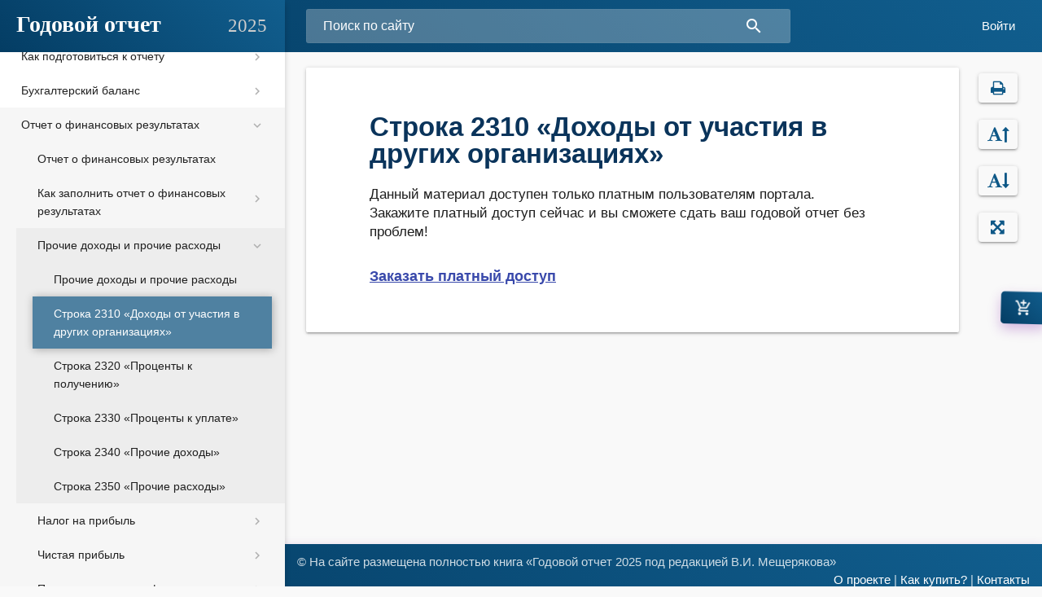

--- FILE ---
content_type: text/html; charset=UTF-8
request_url: https://buhgod.ru/book/52320/page-faq.html
body_size: 14523
content:
<!DOCTYPE html><html class="loading" lang="en" data-textdirection="ltr"><!-- BEGIN: Head--><head><meta http-equiv="Content-Type" content="text/html; charset=UTF-8" /><link href="/bitrix/js/ui/design-tokens/dist/ui.design-tokens.min.css?169658857422029" type="text/css"  rel="stylesheet" /><link href="/bitrix/js/socialservices/css/ss.min.css?16965883814772" type="text/css"  rel="stylesheet" /><link href="/bitrix/cache/css/bg/BUHGOD-BOOK-2020/page_acf25a548686cc29c3b696ee5e7b2eca/page_acf25a548686cc29c3b696ee5e7b2eca_v1.css?1768547308358" type="text/css"  rel="stylesheet" /><link href="/bitrix/cache/css/bg/BUHGOD-BOOK-2020/template_902790475d469e3d8864351be7a6788c/template_902790475d469e3d8864351be7a6788c_v1.css?17685473083511" type="text/css"  data-template-style="true" rel="stylesheet" /><link href="/bitrix/panel/main/popup.min.css?169658839820774" type="text/css"  data-template-style="true"  rel="stylesheet" /><script type="text/javascript">if(!window.BX)window.BX={};if(!window.BX.message)window.BX.message=function(mess){if(typeof mess==='object'){for(let i in mess) {BX.message[i]=mess[i];} return true;}};</script><script type="text/javascript">(window.BX||top.BX).message({'JS_CORE_LOADING':'Загрузка...','JS_CORE_NO_DATA':'- Нет данных -','JS_CORE_WINDOW_CLOSE':'Закрыть','JS_CORE_WINDOW_EXPAND':'Развернуть','JS_CORE_WINDOW_NARROW':'Свернуть в окно','JS_CORE_WINDOW_SAVE':'Сохранить','JS_CORE_WINDOW_CANCEL':'Отменить','JS_CORE_WINDOW_CONTINUE':'Продолжить','JS_CORE_H':'ч','JS_CORE_M':'м','JS_CORE_S':'с','JSADM_AI_HIDE_EXTRA':'Скрыть лишние','JSADM_AI_ALL_NOTIF':'Показать все','JSADM_AUTH_REQ':'Требуется авторизация!','JS_CORE_WINDOW_AUTH':'Войти','JS_CORE_IMAGE_FULL':'Полный размер'});</script><script type="text/javascript" src="/bitrix/js/main/core/core.min.js?1696588649219752"></script><script>BX.setJSList(['/bitrix/js/main/core/core_ajax.js','/bitrix/js/main/core/core_promise.js','/bitrix/js/main/polyfill/promise/js/promise.js','/bitrix/js/main/loadext/loadext.js','/bitrix/js/main/loadext/extension.js','/bitrix/js/main/polyfill/promise/js/promise.js','/bitrix/js/main/polyfill/find/js/find.js','/bitrix/js/main/polyfill/includes/js/includes.js','/bitrix/js/main/polyfill/matches/js/matches.js','/bitrix/js/ui/polyfill/closest/js/closest.js','/bitrix/js/main/polyfill/fill/main.polyfill.fill.js','/bitrix/js/main/polyfill/find/js/find.js','/bitrix/js/main/polyfill/matches/js/matches.js','/bitrix/js/main/polyfill/core/dist/polyfill.bundle.js','/bitrix/js/main/core/core.js','/bitrix/js/main/polyfill/intersectionobserver/js/intersectionobserver.js','/bitrix/js/main/lazyload/dist/lazyload.bundle.js','/bitrix/js/main/polyfill/core/dist/polyfill.bundle.js','/bitrix/js/main/parambag/dist/parambag.bundle.js']);
</script><script type="text/javascript">(window.BX||top.BX).message({'JS_CORE_LOADING':'Загрузка...','JS_CORE_NO_DATA':'- Нет данных -','JS_CORE_WINDOW_CLOSE':'Закрыть','JS_CORE_WINDOW_EXPAND':'Развернуть','JS_CORE_WINDOW_NARROW':'Свернуть в окно','JS_CORE_WINDOW_SAVE':'Сохранить','JS_CORE_WINDOW_CANCEL':'Отменить','JS_CORE_WINDOW_CONTINUE':'Продолжить','JS_CORE_H':'ч','JS_CORE_M':'м','JS_CORE_S':'с','JSADM_AI_HIDE_EXTRA':'Скрыть лишние','JSADM_AI_ALL_NOTIF':'Показать все','JSADM_AUTH_REQ':'Требуется авторизация!','JS_CORE_WINDOW_AUTH':'Войти','JS_CORE_IMAGE_FULL':'Полный размер'});</script><script type="text/javascript">(window.BX||top.BX).message({'LANGUAGE_ID':'ru','FORMAT_DATE':'DD.MM.YYYY','FORMAT_DATETIME':'DD.MM.YYYY HH:MI:SS','COOKIE_PREFIX':'BUH_SM','SERVER_TZ_OFFSET':'10800','UTF_MODE':'Y','SITE_ID':'bg','SITE_DIR':'/','USER_ID':'','SERVER_TIME':'1768647498','USER_TZ_OFFSET':'0','USER_TZ_AUTO':'Y','bitrix_sessid':'89341bd97136c8d20738140d75c15ebe'});</script><script type="text/javascript" src="/bitrix/js/ui/dexie/dist/dexie3.bundle.min.js?169658834288295"></script><script type="text/javascript" src="/bitrix/js/main/core/core_ls.min.js?16867760187365"></script><script type="text/javascript" src="/bitrix/js/main/core/core_fx.min.js?16867760189768"></script><script type="text/javascript" src="/bitrix/js/main/core/core_frame_cache.min.js?169658864911210"></script><script type="text/javascript" src="/bitrix/js/main/pageobject/pageobject.min.js?1686776020570"></script><script type="text/javascript" src="/bitrix/js/main/core/core_window.min.js?169658817676326"></script><script type="text/javascript" src="/bitrix/js/socialservices/ss.js?16867760151419"></script><script type="text/javascript" src="/bitrix/js/main/jquery/jquery-1.12.4.min.js?169658835797163"></script><script type="text/javascript">BX.setCSSList(['/bitrix/templates/BUHGOD-BOOK-2020/components/bitrix/news.detail/book/style.css','/bitrix/templates/BUHGOD-BOOK-2020/components/bitrix/search.title/template1/style.css','/bitrix/templates/BUHGOD-BOOK-2020/components/bitrix/system.auth.form/Login/style.css']);</script><!-- dev2fun module opengraph --><meta property="og:title" content="Строка 2310 &laquo;Доходы от участия в других организациях&raquo;"/><meta property="og:url" content="https://buhgod.ru/book/52320/page-faq.html"/><meta property="og:type" content="website"/><meta property="og:site_name" content="Бухгод"/><!-- /dev2fun module opengraph --><script type="text/javascript" src="/bitrix/components/bitrix/search.title/script.min.js?16867759596443"></script><script type="text/javascript">var _ba = _ba || []; _ba.push(["aid", "332f12302faa34c96bfe86f1e127a860"]); _ba.push(["host", "buhgod.ru"]); (function() {var ba = document.createElement("script"); ba.type = "text/javascript"; ba.async = true;ba.src = (document.location.protocol == "https:" ? "https://" : "https://") + "bitrix.info/ba.js";var s = document.getElementsByTagName("script")[0];s.parentNode.insertBefore(ba, s);})();</script><meta http-equiv="Content-Type" content="text/html; charset=UTF-8"><meta http-equiv="X-UA-Compatible" content="IE=edge"><meta name="viewport" content="width=device-width, initial-scale=1.0, user-scalable=0, minimal-ui"><meta http-equiv="Content-Security-Policy" content="upgrade-insecure-requests"><title>Строка 2310 «Доходы от участия в других организациях»</title><link href="https://fonts.googleapis.com/icon?family=Material+Icons" rel="stylesheet"><!-- BEGIN: VENDOR CSS--><link rel="stylesheet" type="text/css" href="/book/css/vendors.min.css?v=00001"><link rel="stylesheet" type="text/css" href="/book/css/all.min.css"><link rel="stylesheet" type="text/css" href="/book/css/font-awesome.min.css?v=00001"><link rel="stylesheet" type="text/css" href="/book/css/jquery.dataTables.min.css?v=00001"><link rel="stylesheet" type="text/css" href="/book/css/responsive.dataTables.min.css?v=00001"><link rel="stylesheet" type="text/css" href="/book/css/select.dataTables.min.css?v=00001"><!-- END: VENDOR CSS--><!-- BEGIN: Page Level CSS--><link rel="stylesheet" type="text/css" href="/book/css/materialize.css?v=00001"><link rel="stylesheet" type="text/css" href="/book/css/jquery.fancybox.min.css"><link rel="stylesheet" type="text/css" href="/book/css/style.css?v=00001"><link rel="stylesheet" type="text/css" href="/book/css/data-tables.css?v=00001"><!-- END: Page Level CSS--><!-- BEGIN: Custom CSS--><link rel="stylesheet" type="text/css" href="/book/css/custom.css?v=00001"><script>
  $(document).ready(function(){
    $('.modal').modal();
  });
</script></head><!-- END: Head--><body class="vertical-layout vertical-menu-collapsible page-header-dark vertical-modern-menu 2-columns  " data-open="click" data-menu="vertical-modern-menu" data-col="2-columns"><div id="panel"></div><!-- BEGIN: Header--><header class="page-topbar" id="header"><div class="navbar navbar-fixed"><nav class="navbar-main navbar-color nav-collapsible sideNav-lock navbar-dark gradient-45deg-indigo-purple no-shadow"><div class="nav-wrapper"><div class="header-search-wrapper hide-on-med-and-down"><form action="/search/index.php"><div id="search-fielder" style="position: relative;"><input id="title-search-input" type="text" name="q" value="" autocomplete="off" placeholder="Поиск по сайту" class="search-field header-search-input z-depth-2" /><button type="submit"><i class="material-icons">search</i></button><!--<div style="position: absolute;top: 0;right: 0;line-height: 42px;"><input name="s" type="submit" class="btn-find-search" value="Искать"/></div>--></div></form><script type="text/javascript">
var jsControl = new JCTitleSearch({
	//'WAIT_IMAGE': '/bitrix/themes/.default/images/wait.gif',
	'AJAX_PAGE' : '/book/52320/page-faq.html?ID=52320%2Fpage-faq.html',
	'CONTAINER_ID': 'search-fielder',
	'INPUT_ID': 'title-search-input',
	'MIN_QUERY_LEN': 2
});
</script></div><ul class="navbar-list right" style="margin-right: 18px;"><!--<a id="openordertop" href="#ModalTopOrder" class="btn-buy">Купить</a> --><a href="#modal1" class="btn-enter modal-trigger">Войти</a><!-- Modal --><!-- Modal Structure --><div id="modal1" class="modal"><div class="modal-content"><a href="#!" class="modal-close" style="width: 30px;margin: 0;height: 30px;color: #1d1d1d;font-size: 30px;position: absolute;top: 0;right: 0;line-height: 37px;display: block;padding: 0;"><span aria-hidden="true">&#215;</span><span class="sr-only">Close</span></a><h4>Вход</h4><div class="bx-system-auth-form1"><style>
.modal{width: 550px;}
#modal1 .input{
	background-color: #fff;
    width: 100%;
    height: 48px;
    color: #1d1d1d;
    padding: 0;
    font-family: Roboto,sans-serif;
    font-size: 14px;
    border: 1px solid #cecece;
	
}
.btn1 {
    width: 300px;
    height: 60px;
    line-height: 50px;
    padding: 0;
    -webkit-border-radius: 0;
    -moz-border-radius: 0;
    -o-border-radius: 0;
    border-radius: 0;
    background-color: #f57c57;
    color: #fff;
    font-size: 26px;
    font-weight: 700;
    text-align: center;
    font-family: 'Open Sans',sans-serif;
    border: 0;
}
.btn1:hover{color:#fff;background-color:#f36337}.btn1.active.focus,.btn1.active:focus,.btn1.focus,.btn1.focus:active,.btn1:active:focus,.btn1:focus{outline:0;outline-offset:0;color:#fff}

</style><form name="system_auth_form6zOYVN" method="post" target="_top" action="/book/52320/page-faq.html?ID=52320%2Fpage-faq.html"><input type="hidden" name="backurl" value="/book/52320/page-faq.html?ID=52320%2Fpage-faq.html" /><input type="hidden" name="AUTH_FORM" value="Y" /><input type="hidden" name="TYPE" value="AUTH" /><div><div><span style="color:#1d1d1d">Логин:</span><input class="input" type="text" name="USER_LOGIN" maxlength="50" value="" size="17" /><script>
				BX.ready(function() {
					var loginCookie = BX.getCookie("BUH_SM_LOGIN");
					if (loginCookie)
					{
						var form = document.forms["system_auth_form6zOYVN"];
						var loginInput = form.elements["USER_LOGIN"];
						loginInput.value = loginCookie;
					}
				});
			</script></div><div><span style="color:#1d1d1d">Пароль:</span><input class="input" type="password" name="USER_PASSWORD" maxlength="255" size="17" autocomplete="off" /></div><div><span valign="top"><input type="checkbox" id="USER_REMEMBER_frm" name="USER_REMEMBER" value="Y" /></span><span width="100%"><label for="USER_REMEMBER_frm" title="Запомнить меня на этом компьютере">Запомнить меня</label></span></div><div><span><input class="btn1" type="submit" name="Login" value="Войти" /></span> <a style="display: inline;" class="links" href="//www.buhgod.ru/contact/" rel="nofollow">Забыли свой пароль?</a></div></div></form><!--'start_frame_cache_UkphWr'--><div style="display:none"><div id="bx_auth_float" class="bx-auth-float"><div class="bx-auth"><form method="post" name="bx_auth_servicesform" target="_top" action="/book/52320/page-faq.html?ID=52320%2Fpage-faq.html"><div class="bx-auth-title">Войти как пользователь</div><div class="bx-auth-note">Вы можете войти на сайт, если вы зарегистрированы на одном из этих сервисов:</div><div class="bx-auth-services"><div><a href="javascript:void(0)" onclick="BxShowAuthService('VKontakte', 'form')" id="bx_auth_href_formVKontakte"><i class="bx-ss-icon vkontakte"></i><b>ВКонтакте</b></a></div><div><a href="javascript:void(0)" onclick="BxShowAuthService('MyMailRu', 'form')" id="bx_auth_href_formMyMailRu"><i class="bx-ss-icon mymailru"></i><b>Мой Мир</b></a></div><div><a href="javascript:void(0)" onclick="BxShowAuthService('Facebook', 'form')" id="bx_auth_href_formFacebook"><i class="bx-ss-icon facebook"></i><b>Facebook</b></a></div></div><div class="bx-auth-line"></div><div class="bx-auth-service-form" id="bx_auth_servform" style="display:none"><div id="bx_auth_serv_formVKontakte" style="display:none"><a href="javascript:void(0)" onclick="BX.util.popup('https://oauth.vk.com/authorize?client_id=3850926&amp;redirect_uri=https%3A%2F%2Fbuhgod.ru%2Fbitrix%2Ftools%2Foauth%2Fvkontakte.php&amp;scope=friends,offline,email&amp;response_type=code&amp;state=[base64]', 660, 425)" class="bx-ss-button vkontakte-button"></a><span class="bx-spacer"></span><span>Используйте вашу учетную запись VKontakte для входа на сайт.</span></div><div id="bx_auth_serv_formMyMailRu" style="display:none"><a href="javascript:void(0)" onclick="BX.util.popup('https://connect.mail.ru/oauth/authorize?client_id=709599&amp;redirect_uri=https://buhgod.ru/book/52320/page-faq.html?auth_service_id=MyMailRu&amp;ID=52320%2Fpage-faq.html&amp;response_type=code&amp;state=site_id%3Dbg%26backurl%3D%2Fbook%2F52320%2Fpage-faq.html%3Fcheck_key%3De485e81ec725aa08a4555ad18c1e9bb2%26ID%3D52320%252Fpage-faq.html', 580, 400)" class="bx-ss-button mymailru-button"></a><span class="bx-spacer"></span><span>Используйте вашу учетную запись Мой Мир@Mail.ru для входа на сайт.</span></div><div id="bx_auth_serv_formFacebook" style="display:none"><a href="javascript:void(0)" onclick="BX.util.popup('https://www.facebook.com/dialog/oauth?client_id=190748247771091&amp;redirect_uri=https%3A%2F%2Fbuhgod.ru%2Fbitrix%2Ftools%2Foauth%2Ffacebook.php&amp;scope=email&amp;display=popup&amp;state=site_id%3Dbg%26backurl%3D%252Fbook%252F52320%252Fpage-faq.html%253Fcheck_key%253De485e81ec725aa08a4555ad18c1e9bb2%2526ID%253D52320%25252Fpage-faq.html%26redirect_url%3D%252Fbook%252F52320%252Fpage-faq.html%253FID%253D52320%25252Fpage-faq.html', 580, 400)" class="bx-ss-button facebook-button"></a><span class="bx-spacer"></span><span>Используйте вашу учетную запись на Facebook.com для входа на сайт.</span></div></div><input type="hidden" name="auth_service_id" value="" /></form></div></div></div><!--'end_frame_cache_UkphWr'--></div></div></div><!--<li class="hide-on-large-only"><a class="waves-effect waves-block waves-light search-button" href="javascript:void(0);"><i class="material-icons">search</i></a></li><li><a class="waves-effect waves-block waves-light notification-button" href="javascript:void(0);" data-target="notifications-dropdown"><i class="material-icons">notifications_none<small class="notification-badge">5</small></i></a></li><li><a class="waves-effect waves-block waves-light profile-button" href="javascript:void(0);" data-target="profile-dropdown"><span class="avatar-status avatar-online"><img src="//www.buhgod.ru/book/images/avatar-7.png" alt="avatar"><i></i></span></a></li><li><a class="waves-effect waves-block waves-light sidenav-trigger" href="#" data-target="slide-out-right"><i class="material-icons">format_indent_increase</i></a></li>--></ul><!-- translation-button--><!-- notifications-dropdown--><ul class="dropdown-content" id="notifications-dropdown"><li><h6>NOTIFICATIONS<span class="new badge">5</span></h6></li><li class="divider"></li><li><a class="grey-text text-darken-2" href="#!"><span class="material-icons icon-bg-circle cyan small">add_shopping_cart</span> A new order has been placed!</a><time class="media-meta" datetime="2015-06-12T20:50:48+08:00">2 hours ago</time></li><li><a class="grey-text text-darken-2" href="#!"><span class="material-icons icon-bg-circle red small">stars</span> Completed the task</a><time class="media-meta" datetime="2015-06-12T20:50:48+08:00">3 days ago</time></li><li><a class="grey-text text-darken-2" href="#!"><span class="material-icons icon-bg-circle teal small">settings</span> Settings updated</a><time class="media-meta" datetime="2015-06-12T20:50:48+08:00">4 days ago</time></li><li><a class="grey-text text-darken-2" href="#!"><span class="material-icons icon-bg-circle deep-orange small">today</span> Director meeting started</a><time class="media-meta" datetime="2015-06-12T20:50:48+08:00">6 days ago</time></li><li><a class="grey-text text-darken-2" href="#!"><span class="material-icons icon-bg-circle amber small">trending_up</span> Generate monthly report</a><time class="media-meta" datetime="2015-06-12T20:50:48+08:00">1 week ago</time></li></ul><!-- profile-dropdown--><ul class="dropdown-content" id="profile-dropdown"><li><a class="grey-text text-darken-1" href="user-profile-page.html"><i class="material-icons">person_outline</i> Profile</a></li><li><a class="grey-text text-darken-1" href="app-chat.html"><i class="material-icons">chat_bubble_outline</i> Chat</a></li><li><a class="grey-text text-darken-1" href="page-faq.html"><i class="material-icons">help_outline</i> Help</a></li><li class="divider"></li><li><a class="grey-text text-darken-1" href="user-lock-screen.html"><i class="material-icons">lock_outline</i> Lock</a></li><li><a class="grey-text text-darken-1" href="user-login.html"><i class="material-icons">keyboard_tab</i> Logout</a></li></ul></div><nav class="display-none search-sm"><div class="nav-wrapper"><form><div class="input-field"><input class="search-box-sm" type="search" required=""><label class="label-icon" for="search"><i class="material-icons search-sm-icon">search</i></label><i class="material-icons search-sm-close">close</i></div></form></div></nav></nav></div></header><!-- END: Header--><!-- BEGIN: SideNav--><aside class="sidenav-main nav-expanded nav-lock nav-collapsible sidenav-light sidenav-active-square"><div class="brand-sidebar gradient-45deg-indigo-purple"><h1 class="logo-wrapper"><a class="brand-logo darken-1" href="http://www.buhgod.ru/"><span class="logo-text hide-on-med-and-down" style="font-family: Segoe UI; font-weight: 900; color: #fff; font-size: 28px;">Годовой отчет</span><span style="float: right;color: #ccc;
    font-family: Segoe UI;
    font-weight: 100;
    font-size: 23px;
    line-height: 8px;">2025</span></a></h1></div><ul class="sidenav sidenav-collapsible leftside-navigation collapsible sidenav-fixed menu-shadow" id="slide-out" data-menu="menu-navigation" data-collapsible="menu-accordion"><li><a class="collapsible-body collapsible-header waves-effect waves-cyan" href="#" data-i18n=""><span>Что принес 2025 год</span></a><div class="collapsible-body"><ul class="collapsible collapsible-sub" data-collapsible="accordion"><li><a class="collapsible-body " data-i19n="" href="/book/185810/"><span>Обзор изменений 2025 года</span></a></li></ul></li><li><a class="collapsible-body collapsible-header waves-effect waves-cyan" href="#" data-i18n=""><span>Новые требования к бухгалтерской отчетности за 2025 год по ФСБУ 4/2023</span></a><div class="collapsible-body"><ul class="collapsible collapsible-sub" data-collapsible="accordion"><li><a class="collapsible-body " data-i19n="" href="/book/229123/"><span>Как меняется бухотчетность за 2025 год согласно по ФСБУ 4/2023</span></a></li></ul></li><li><a class="collapsible-body collapsible-header waves-effect waves-cyan" href="#" data-i18n=""><span>Проверьте эти показатели, они должны быть отражены с учетом изменений 2025 года</span></a><div class="collapsible-body"><ul class="collapsible collapsible-sub" data-collapsible="accordion"><li><a class="collapsible-body " data-i19n="" href="/book/212426/"><span>Проверьте эти показатели, они должны быть отражены с учетом изменений 2025 года</span></a></li></ul></li><li><a class="collapsible-body collapsible-header waves-effect waves-cyan" href="#" data-i18n=""><span>Как подготовиться к отчету</span></a><div class="collapsible-body"><ul class="collapsible collapsible-sub" data-collapsible="accordion"><li><a class="collapsible-body " data-i19n="" href="/book/52198/"><span>До начала подготовки отчетности</span></a></li><li><a class="collapsible-body " data-i19n="" href="/book/152453/"><span>Первичные документы</span></a></li><li><a class="collapsible-body " data-i19n="" href="/book/143767/"><span>Инвентаризация</span></a></li><li><a class="collapsible-body " data-i19n="" href="/book/143768/"><span>Как сделать реформацию баланса</span></a></li><li><a class="collapsible-body " data-i19n="" href="/book/143769/"><span>События, которые могут повлиять на финансовое состояние фирмы</span></a></li></ul></li><li><a class="collapsible-body collapsible-header waves-effect waves-cyan" href="#" data-i18n=""><span>Бухгалтерский баланс</span></a><div class="collapsible-body"><ul class="collapsible collapsible-sub" data-collapsible="accordion"><li><a class="collapsible-body " data-i19n="" href="/book/211091/"><span>Бухгалтерский баланс</span></a></li><li><a class="collapsible-body " data-i19n="" href="/book/52199/"><span>Требования к заполнению баланса</span></a></li><li><a class="collapsible-body collapsible-header waves-effect waves-cyan" href="#" data-i18n=""><span>РАЗДЕЛ I. ВНЕОБОРОТНЫЕ АКТИВЫ</span></a><div class="collapsible-body"><ul class="collapsible" data-collapsible="accordion" style="padding-left: 20px;"><li><a class="collapsible-body " data-i19n="" href="/book/220670/"><span>Внеоборотные активы</span></a></li><li><a class="collapsible-body " data-i19n="" href="/book/52203/"><span>Строка 1110 «Нематериальные активы»</span></a></li><li><a class="collapsible-body " data-i19n="" href="/book/52206/"><span>Строка 1150 «Основные средства»</span></a></li><li><a class="collapsible-body " data-i19n="" href="/book/52207/"><span>Строка 1160 «Инвестиционная недвижимость»</span></a></li><li><a class="collapsible-body " data-i19n="" href="/book/52208/"><span>Строка 1170 «Финансовые вложения»</span></a></li><li><a class="collapsible-body " data-i19n="" href="/book/67629/"><span>Строка 1180 «Отложенные налоговые активы»</span></a></li><li><a class="collapsible-body " data-i19n="" href="/book/67632/"><span>Строка 1190 «Прочие внеоборотные активы»</span></a></li><li><a class="collapsible-body " data-i19n="" href="/book/52201/"><span>Строка 1100 «ИТОГО по разделу I»</span></a></li></ul></li><li><a class="collapsible-body collapsible-header waves-effect waves-cyan" href="#" data-i18n=""><span>РАЗДЕЛ II. ОБОРОТНЫЕ АКТИВЫ</span></a><div class="collapsible-body"><ul class="collapsible" data-collapsible="accordion" style="padding-left: 20px;"><li><a class="collapsible-body " data-i19n="" href="/book/229692/"><span>Оборотные активы</span></a></li><li><a class="collapsible-body " data-i19n="" href="/book/52209/"><span>Строка 1210 «Запасы»</span></a></li><li><a class="collapsible-body " data-i19n="" href="/book/229717/"><span>Строка 1215 «Долгосрочные активы к продаже»</span></a></li><li><a class="collapsible-body " data-i19n="" href="/book/52211/"><span>Строка 1220 «Налог на добавленную стоимость по приобретенным ценностям»</span></a></li><li><a class="collapsible-body " data-i19n="" href="/book/52212/"><span>Строка 1230 «Дебиторская задолженность»</span></a></li><li><a class="collapsible-body " data-i19n="" href="/book/52213/"><span>Строка 1240 «Финансовые вложения (за исключением денежных эквивалентов)»</span></a></li><li><a class="collapsible-body " data-i19n="" href="/book/52214/"><span>Строка 1250 «Денежные средства и денежные эквиваленты»</span></a></li><li><a class="collapsible-body " data-i19n="" href="/book/52215/"><span>Строка 1260 «Прочие оборотные активы»</span></a></li><li><a class="collapsible-body " data-i19n="" href="/book/52210/"><span>Строка 1200 «ИТОГО по разделу II»</span></a></li><li><a class="collapsible-body " data-i19n="" href="/book/52216/"><span>Строка 1600 «БАЛАНС»</span></a></li></ul></li><li><a class="collapsible-body collapsible-header waves-effect waves-cyan" href="#" data-i18n=""><span>РАЗДЕЛ III. КАПИТАЛ</span></a><div class="collapsible-body"><ul class="collapsible" data-collapsible="accordion" style="padding-left: 20px;"><li><a class="collapsible-body " data-i19n="" href="/book/229737/"><span>Капитал</span></a></li><li><a class="collapsible-body " data-i19n="" href="/book/52257/"><span>Строка 1310 «Уставный капитал»</span></a></li><li><a class="collapsible-body " data-i19n="" href="/book/52258/"><span>Строка 1320 «Собственные акции, принадлежащие обществу, задолженность акционеров по оплате акций»</span></a></li><li><a class="collapsible-body " data-i19n="" href="/book/52259/"><span>Строка 1340 «Накопленная дооценка внеоборотных активов»</span></a></li><li><a class="collapsible-body " data-i19n="" href="/book/52260/"><span>Строка 1350 «Добавочный капитал (без накопленной дооценки)»</span></a></li><li><a class="collapsible-body " data-i19n="" href="/book/52261/"><span>Строка 1360 «Резервный капитал»</span></a></li><li><a class="collapsible-body " data-i19n="" href="/book/52262/"><span>Строка 1370 «Нераспределенная прибыль (непокрытый убыток)»</span></a></li><li><a class="collapsible-body " data-i19n="" href="/book/52256/"><span>Строка 1300 «Итого по разделу III»</span></a></li></ul></li><li><a class="collapsible-body collapsible-header waves-effect waves-cyan" href="#" data-i18n=""><span>РАЗДЕЛ IV. ДОЛГОСРОЧНЫЕ ОБЯЗАТЕЛЬСТВА</span></a><div class="collapsible-body"><ul class="collapsible" data-collapsible="accordion" style="padding-left: 20px;"><li><a class="collapsible-body " data-i19n="" href="/book/229757/"><span>Долгосрочные обязательства</span></a></li><li><a class="collapsible-body " data-i19n="" href="/book/52264/"><span>Строка 1410 «Заемные средства»</span></a></li><li><a class="collapsible-body " data-i19n="" href="/book/52265/"><span>Строка 1420 «Отложенные налоговые обязательства»</span></a></li><li><a class="collapsible-body " data-i19n="" href="/book/52266/"><span>Строка 1430 «Оценочные обязательства»</span></a></li><li><a class="collapsible-body " data-i19n="" href="/book/52267/"><span>Строка 1450 «Прочие долгосрочные обязательства»</span></a></li><li><a class="collapsible-body " data-i19n="" href="/book/52263/"><span>Строка 1400 «Итого по разделу IV»</span></a></li></ul></li><li><a class="collapsible-body collapsible-header waves-effect waves-cyan" href="#" data-i18n=""><span>РАЗДЕЛ V. КРАТКОСРОЧНЫЕ ОБЯЗАТЕЛЬСТВА</span></a><div class="collapsible-body"><ul class="collapsible" data-collapsible="accordion" style="padding-left: 20px;"><li><a class="collapsible-body " data-i19n="" href="/book/229761/"><span>Краткосрочные обязательства</span></a></li><li><a class="collapsible-body " data-i19n="" href="/book/52269/"><span>Строка 1510 «Заемные средства»</span></a></li><li><a class="collapsible-body " data-i19n="" href="/book/52270/"><span>Строка 1520 «Кредиторская задолженность»</span></a></li><li><a class="collapsible-body " data-i19n="" href="/book/52272/"><span>Строка 1540 «Оценочные обязательства»</span></a></li><li><a class="collapsible-body " data-i19n="" href="/book/52273/"><span>Строка 1550 «Прочие краткосрочные обязательства»</span></a></li><li><a class="collapsible-body " data-i19n="" href="/book/52268/"><span>Строка 1500 «Итого по разделу V»</span></a></li><li><a class="collapsible-body " data-i19n="" href="/book/52274/"><span>Строка 1700 «Баланс» </span></a></li></ul></li></ul></li><li><a class="collapsible-body collapsible-header waves-effect waves-cyan" href="#" data-i18n=""><span>Отчет о финансовых результатах</span></a><div class="collapsible-body"><ul class="collapsible collapsible-sub" data-collapsible="accordion"><li><a class="collapsible-body " data-i19n="" href="/book/52255/"><span>Отчет о финансовых результатах</span></a></li><li><a class="collapsible-body collapsible-header waves-effect waves-cyan" href="#" data-i18n=""><span>Как заполнить отчет о финансовых результатах</span></a><div class="collapsible-body"><ul class="collapsible" data-collapsible="accordion" style="padding-left: 20px;"><li><a class="collapsible-body " data-i19n="" href="/book/52275/"><span>Строка 2110 «Выручка» </span></a></li><li><a class="collapsible-body " data-i19n="" href="/book/52315/"><span>Строка 2120 «Себестоимость продаж»</span></a></li><li><a class="collapsible-body " data-i19n="" href="/book/52314/"><span>Строка 2100 «Валовая прибыль (убыток)»</span></a></li><li><a class="collapsible-body " data-i19n="" href="/book/52317/"><span>Строка 2210 «Коммерческие расходы»</span></a></li><li><a class="collapsible-body " data-i19n="" href="/book/52318/"><span>Строка 2220 «Управленческие расходы»</span></a></li><li><a class="collapsible-body " data-i19n="" href="/book/52316/"><span>Строка 2200 «Прибыль (убыток) от продаж»</span></a></li></ul></li><li><a class="collapsible-body collapsible-header waves-effect waves-cyan" href="#" data-i18n=""><span>Прочие доходы и прочие расходы</span></a><div class="collapsible-body"><ul class="collapsible" data-collapsible="accordion" style="padding-left: 20px;"><li><a class="collapsible-body " data-i19n="" href="/book/52313/"><span>Прочие доходы и прочие расходы</span></a></li><li id="curi" class="active"><a class="collapsible-body active" data-i19n="" href="/book/52320/"><span>Строка 2310 «Доходы от участия в других организациях»</span></a></li><li><a class="collapsible-body " data-i19n="" href="/book/52321/"><span>Строка 2320 «Проценты к получению»</span></a></li><li><a class="collapsible-body " data-i19n="" href="/book/52322/"><span>Строка 2330 «Проценты к уплате»</span></a></li><li><a class="collapsible-body " data-i19n="" href="/book/52323/"><span>Строка 2340 «Прочие доходы»</span></a></li><li><a class="collapsible-body " data-i19n="" href="/book/52324/"><span>Строка 2350 «Прочие расходы»</span></a></li></ul></li><li><a class="collapsible-body collapsible-header waves-effect waves-cyan" href="#" data-i18n=""><span>Налог на прибыль</span></a><div class="collapsible-body"><ul class="collapsible" data-collapsible="accordion" style="padding-left: 20px;"><li><a class="collapsible-body " data-i19n="" href="/book/52319/"><span>Строка 2300 «Прибыль (убыток) от продолжающейся деятельности до налогообложения»</span></a></li><li><a class="collapsible-body " data-i19n="" href="/book/52326/"><span>Строка 2410 «Налог на прибыль» </span></a></li><li><a class="collapsible-body " data-i19n="" href="/book/52327/"><span>Строка 2411 «Текущий налог на прибыль)»</span></a></li><li><a class="collapsible-body " data-i19n="" href="/book/52328/"><span>Строка 2412 «Отложенный налог на прибыль»</span></a></li><li><a class="collapsible-body " data-i19n="" href="/book/52330/"><span>Строка 2420 «Прибыль (убыток) от прекращаемой деятельности (за вычетом относящегося к ней налога на прибыль организаций» </span></a></li></ul></li><li><a class="collapsible-body collapsible-header waves-effect waves-cyan" href="#" data-i18n=""><span>Чистая прибыль</span></a><div class="collapsible-body"><ul class="collapsible" data-collapsible="accordion" style="padding-left: 20px;"><li><a class="collapsible-body " data-i19n="" href="/book/52325/"><span>Строка 2400 «Чистая прибыль (убыток)»</span></a></li><li><a class="collapsible-body " data-i19n="" href="/book/52332/"><span>Строка 2510 «Результат от переоценки внеоборотных активов, не включаемый в чистую прибыль (убыток)»</span></a></li><li><a class="collapsible-body " data-i19n="" href="/book/52333/"><span>Строка 2520 «Результат от прочих операций, не включаемый в чистую прибыль (убыток)»</span></a></li><li><a class="collapsible-body " data-i19n="" href="/book/185339/"><span>Строка 2530 «Налог на прибыль организаций, относящийся к результатам переоценки внеоборотных активов и прочих операций, не включаемых в чистую прибыль (убыток)»</span></a></li><li><a class="collapsible-body " data-i19n="" href="/book/52331/"><span>Строка 2500 «Совокупный финансовый результат»</span></a></li><li><a class="collapsible-body " data-i19n="" href="/book/52334/"><span>Строка 2900 «Базовая прибыль (убыток) на акцию, руб. коп.» </span></a></li><li><a class="collapsible-body " data-i19n="" href="/book/52335/"><span>Строка 2910 «Разводненная прибыль (убыток) на акцию, руб. коп.»</span></a></li></ul></li><li><a class="collapsible-body collapsible-header waves-effect waves-cyan" href="#" data-i18n=""><span>Пример заполнения формы</span></a><div class="collapsible-body"><ul class="collapsible" data-collapsible="accordion" style="padding-left: 20px;"><li><a class="collapsible-body " data-i19n="" href="/book/67895/"><span>Пример заполнения Отчета о финансовых результатах </span></a></li></ul></li></ul></li><li><a class="collapsible-body collapsible-header waves-effect waves-cyan" href="#" data-i18n=""><span>Подготовка отчетности к сдаче</span></a><div class="collapsible-body"><ul class="collapsible collapsible-sub" data-collapsible="accordion"><li><a class="collapsible-body " data-i19n="" href="/book/52549/"><span>Алгоритм составления и подготовки годовой бухгалтерской и налоговой отчетности к сдаче</span></a></li></ul></li><li><a class="collapsible-body collapsible-header waves-effect waves-cyan" href="#" data-i18n=""><span>Отчет об изменениях капитала</span></a><div class="collapsible-body"><ul class="collapsible collapsible-sub" data-collapsible="accordion"><li><a class="collapsible-body " data-i19n="" href="/book/52310/"><span>Общие требования к заполнению отчета об изменениях капитала</span></a></li><li><a class="collapsible-body " data-i19n="" href="/book/122699/"><span>Порядок заполнения отчета об изменениях капитала </span></a></li><li><a class="collapsible-body " data-i19n="" href="/book/122702/"><span>Пример заполнения Отчета об изменении капитала</span></a></li></ul></li><li><a class="collapsible-body collapsible-header waves-effect waves-cyan" href="#" data-i18n=""><span>Отчет о движении денежных средств</span></a><div class="collapsible-body"><ul class="collapsible collapsible-sub" data-collapsible="accordion"><li><a class="collapsible-body " data-i19n="" href="/book/52309/"><span>Что отражают в Отчете о движении денежных средств</span></a></li><li><a class="collapsible-body " data-i19n="" href="/book/122704/"><span>Общие требования к заполнению отчета о движении денежных средств</span></a></li><li><a class="collapsible-body " data-i19n="" href="/book/143749/"><span>Денежные потоки от текущих операций</span></a></li><li><a class="collapsible-body " data-i19n="" href="/book/143750/"><span>Денежные потоки от инвестиционных операций</span></a></li><li><a class="collapsible-body " data-i19n="" href="/book/143751/"><span>Денежные потоки от финансовых операций</span></a></li><li><a class="collapsible-body " data-i19n="" href="/book/229408/"><span>Сальдо денежных потоков от финансовых операций</span></a></li><li><a class="collapsible-body " data-i19n="" href="/book/143752/"><span>Сальдо денежных потоков за отчетный период</span></a></li><li><a class="collapsible-body " data-i19n="" href="/book/143753/"><span>Остаток денежных средств и денежных эквивалентов на начало отчетного периода</span></a></li><li><a class="collapsible-body " data-i19n="" href="/book/143754/"><span>Остаток денежных средств и денежных эквивалентов на конец отчетного периода</span></a></li><li><a class="collapsible-body " data-i19n="" href="/book/143755/"><span>Движение иностранной валюты</span></a></li><li><a class="collapsible-body " data-i19n="" href="/book/143756/"><span>Пример заполнения Отчета о движении денежных средств</span></a></li></ul></li><li><a class="collapsible-body collapsible-header waves-effect waves-cyan" href="#" data-i18n=""><span>Пояснения к бухгалтерскому балансу и отчету о финансовых результатах</span></a><div class="collapsible-body"><ul class="collapsible collapsible-sub" data-collapsible="accordion"><li><a class="collapsible-body " data-i19n="" href="/book/52337/"><span>Пояснения к бухгалтерскому балансу и отчету о финансовых результатах</span></a></li><li><a class="collapsible-body " data-i19n="" href="/book/204596/"><span>Информация о бенефициарных владельцах и другая информация</span></a></li></ul></li><li><a class="collapsible-body collapsible-header waves-effect waves-cyan" href="#" data-i18n=""><span>Налог на прибыль</span></a><div class="collapsible-body"><ul class="collapsible collapsible-sub" data-collapsible="accordion"><li><a class="collapsible-body " data-i19n="" href="/book/122875/"><span>Общие положения налога на прибыль</span></a></li><li><a class="collapsible-body " data-i19n="" href="/book/211836/"><span>Состав декларации</span></a></li><li><a class="collapsible-body " data-i19n="" href="/book/229582/"><span>Изменения в форме декларации</span></a></li><li><a class="collapsible-body " data-i19n="" href="/book/134959/"><span>Как оформить титульный лист</span></a></li><li><a class="collapsible-body " data-i19n="" href="/book/134961/"><span>Состав доходов налогоплательщика (приложение 1 к листу 02)</span></a></li><li><a class="collapsible-body " data-i19n="" href="/book/160472/"><span>Состав расходов налогоплательщика (приложение 2 к листу 02)</span></a></li><li><a class="collapsible-body " data-i19n="" href="/book/143722/"><span>Внереализационные расходы</span></a></li><li><a class="collapsible-body " data-i19n="" href="/book/230620/"><span>Порядок заполнения приложения № 2 к листу 02</span></a></li><li><a class="collapsible-body " data-i19n="" href="/book/204591/"><span>Порядок заполнения приложения № 3 к листу 02</span></a></li><li><a class="collapsible-body " data-i19n="" href="/book/204592/"><span>Порядок заполнения приложения № 4 к листу 02</span></a></li><li><a class="collapsible-body " data-i19n="" href="/book/143723/"><span>Как заполнять декларацию по обособленному подразделению</span></a></li><li><a class="collapsible-body " data-i19n="" href="/book/204621/"><span>Лист 02 «Расчет суммы налога»</span></a></li><li><a class="collapsible-body " data-i19n="" href="/book/204622/"><span>Раздел 1 «Сумма налога, подлежащая уплате...»</span></a></li></ul></li><li><a class="collapsible-body collapsible-header waves-effect waves-cyan" href="#" data-i18n=""><span>Налог на добавленную стоимость</span></a><div class="collapsible-body"><ul class="collapsible collapsible-sub" data-collapsible="accordion"><li><a class="collapsible-body " data-i19n="" href="/book/52375/"><span>Кто платит НДС, по каким ставкам</span></a></li><li><a class="collapsible-body " data-i19n="" href="/book/212112/"><span>Декларация по НДС</span></a></li><li><a class="collapsible-body " data-i19n="" href="/book/122739/"><span>Налоговые агенты по НДС</span></a></li></ul></li><li><a class="collapsible-body collapsible-header waves-effect waves-cyan" href="#" data-i18n=""><span>Налог на доходы физических лиц</span></a><div class="collapsible-body"><ul class="collapsible collapsible-sub" data-collapsible="accordion"><li><a class="collapsible-body " data-i19n="" href="/book/211213/"><span>Налог на доходы физических лиц</span></a></li><li><a class="collapsible-body " data-i19n="" href="/book/52503/"><span>Прогрессивная шкала ставок с 1 января 2025 года</span></a></li><li><a class="collapsible-body " data-i19n="" href="/book/152695/"><span>НДФЛ «патентных» работников иностранцев</span></a></li><li><a class="collapsible-body " data-i19n="" href="/book/122744/"><span>Какие доходы не облагают налогом</span></a></li><li><a class="collapsible-body " data-i19n="" href="/book/122745/"><span>Налоговые вычеты</span></a></li><li><a class="collapsible-body " data-i19n="" href="/book/122747/"><span>Как определить доход для налогообложения</span></a></li><li><a class="collapsible-body " data-i19n="" href="/book/152696/"><span>Сроки уплаты НДФЛ</span></a></li><li><a class="collapsible-body " data-i19n="" href="/book/152697/"><span>Куда перечислять НДФЛ</span></a></li><li><a class="collapsible-body " data-i19n="" href="/book/196126/"><span>Централизованная уплата НДФЛ</span></a></li><li><a class="collapsible-body " data-i19n="" href="/book/122748/"><span>Как вернуть излишне удержанный налог</span></a></li><li><a class="collapsible-body " data-i19n="" href="/book/122751/"><span>Форма 6-НДФЛ в 2025 году</span></a></li></ul></li><li><a class="collapsible-body collapsible-header waves-effect waves-cyan" href="#" data-i18n=""><span>Налог на имущество организаций</span></a><div class="collapsible-body"><ul class="collapsible collapsible-sub" data-collapsible="accordion"><li><a class="collapsible-body " data-i19n="" href="/book/123831/"><span>Кто платит налог на имущество</span></a></li><li><a class="collapsible-body " data-i19n="" href="/book/52504/"><span>Отчетность по налогу на имущество</span></a></li></ul></li><li><a class="collapsible-body collapsible-header waves-effect waves-cyan" href="#" data-i18n=""><span>Транспортный налог</span></a><div class="collapsible-body"><ul class="collapsible collapsible-sub" data-collapsible="accordion"><li><a class="collapsible-body " data-i19n="" href="/book/67990/"><span>Расчет, уплата транспортного налога и отчетность</span></a></li></ul></li><li><a class="collapsible-body collapsible-header waves-effect waves-cyan" href="#" data-i18n=""><span>Упрощенная система налогообложения</span></a><div class="collapsible-body"><ul class="collapsible collapsible-sub" data-collapsible="accordion"><li><a class="collapsible-body " data-i19n="" href="/book/220348/"><span>Упрощенная система налогообложения </span></a></li><li><a class="collapsible-body " data-i19n="" href="/book/220353/"><span>Доходы, которые учитывают на УСН</span></a></li><li><a class="collapsible-body " data-i19n="" href="/book/220356/"><span>Доходы, которые не учитываются на УСН</span></a></li><li><a class="collapsible-body " data-i19n="" href="/book/220359/"><span>Что включать в расходы на УСН</span></a></li><li><a class="collapsible-body " data-i19n="" href="/book/220360/"><span>Расходы, не учитываемые на УСН</span></a></li><li><a class="collapsible-body " data-i19n="" href="/book/220361/"><span>Книга учета доходов и расходов на УСН (КУДир)</span></a></li><li><a class="collapsible-body " data-i19n="" href="/book/220417/"><span>Порядок исчисления налога </span></a></li><li><a class="collapsible-body " data-i19n="" href="/book/134673/"><span>Порядок уплаты налога</span></a></li><li><a class="collapsible-body " data-i19n="" href="/book/220459/"><span>Декларация по налогу, уплачиваемому в связи с применением УСН</span></a></li></ul></li><li><a class="collapsible-body collapsible-header waves-effect waves-cyan" href="#" data-i18n=""><span>Туристический налог</span></a><div class="collapsible-body"><ul class="collapsible collapsible-sub" data-collapsible="accordion"><li><a class="collapsible-body " data-i19n="" href="/book/228285/"><span>Где вводится туристический налог</span></a></li><li><a class="collapsible-body " data-i19n="" href="/book/228286/"><span>Кто платит туристический налог </span></a></li><li><a class="collapsible-body " data-i19n="" href="/book/228287/"><span>Ставки туристического налога</span></a></li><li><a class="collapsible-body " data-i19n="" href="/book/228288/"><span>Налоговый период и сроки уплаты</span></a></li><li><a class="collapsible-body " data-i19n="" href="/book/228289/"><span>Как определить налоговую базу для туристического налога </span></a></li><li><a class="collapsible-body " data-i19n="" href="/book/228290/"><span>Расчет туристического налога</span></a></li><li><a class="collapsible-body " data-i19n="" href="/book/228292/"><span>Налоговый учет туристического налога</span></a></li><li><a class="collapsible-body " data-i19n="" href="/book/228294/"><span>Бухгалтерский учет туристического налога</span></a></li><li><a class="collapsible-body " data-i19n="" href="/book/228298/"><span>Декларация по туристическому налогу </span></a></li></ul></li><li><a class="collapsible-body collapsible-header waves-effect waves-cyan" href="#" data-i18n=""><span>Страховые взносы на обязательное пенсионное и медицинское страхование</span></a><div class="collapsible-body"><ul class="collapsible collapsible-sub" data-collapsible="accordion"><li><a class="collapsible-body " data-i19n="" href="/book/160297/"><span>Кто платит страховые взносы</span></a></li><li><a class="collapsible-body " data-i19n="" href="/book/52484/"><span>Объект начисления</span></a></li><li><a class="collapsible-body " data-i19n="" href="/book/134680/"><span>Спорные доходы</span></a></li><li><a class="collapsible-body " data-i19n="" href="/book/134681/"><span>Как рассчитывать и платить страховые взносы</span></a></li><li><a class="collapsible-body " data-i19n="" href="/book/204501/"><span>Уплата страховых взносов</span></a></li><li><a class="collapsible-body " data-i19n="" href="/book/204437/"><span>Обособленные подразделения</span></a></li><li><a class="collapsible-body " data-i19n="" href="/book/134683/"><span>Расчет по страховым взносам</span></a></li><li><a class="collapsible-body " data-i19n="" href="/book/160298/"><span>Персонифицированная отчетность в 2025 году</span></a></li><li><a class="collapsible-body " data-i19n="" href="/book/212887/"><span>Единая форма ЕФС-1</span></a></li></ul></li><li><a class="collapsible-body collapsible-header waves-effect waves-cyan" href="#" data-i18n=""><span>Страховые взносы в Социальный фонд России</span></a><div class="collapsible-body"><ul class="collapsible collapsible-sub" data-collapsible="accordion"><li><a class="collapsible-body " data-i19n="" href="/book/160302/"><span>Страховые взносы в Социальный фонд России</span></a></li><li><a class="collapsible-body " data-i19n="" href="/book/160303/"><span>Тарифы страховых взносов на травматизм</span></a></li><li><a class="collapsible-body " data-i19n="" href="/book/160304/"><span>Скидки (надбавки) к тарифу</span></a></li><li><a class="collapsible-body " data-i19n="" href="/book/160306/"><span>Как рассчитать сумму взносов «на травматизм»</span></a></li><li><a class="collapsible-body " data-i19n="" href="/book/160307/"><span>Сроки уплаты страховых взносов на травматизм</span></a></li><li><a class="collapsible-body " data-i19n="" href="/book/160308/"><span>Отчет по взносам на травматизм - раздел 2 ЕФС-1</span></a></li><li><a class="collapsible-body " data-i19n="" href="/book/175886/"><span>Пример заполнения раздела 2 формы ЕФС-1</span></a></li></ul></div></li></ul><script>
$(document).ready(function(){
	if($("#curi").length > 0) { console.log($("#curi").closest("li").length);
		$("#curi").parents(".collapsible-body").show();
		$("#curi").parents("li").addClass("active open").next("a").show();
	}	
});
</script><div class="navigation-background"></div><a class="sidenav-trigger btn-sidenav-toggle btn-floating btn-medium waves-effect waves-light hide-on-large-only" href="#" data-target="slide-out"><i class="material-icons">menu</i></a></aside><!-- END: SideNav--><div id="main"><div class="row"><div class="content-wrapper-before"></div><div class="breadcrumbs-dark pb-0 pt-1" id="breadcrumbs-wrapper"><!-- Search for small screen--><div class="container"><div class="row"></div></div></div><div class="col s12"><div class="container"><div class="section section-data-tables"><!--<div class="card"><div class="card-content"><p>Содержание:</p><ul><div id="toc2"></div></ul></div></div>--><!-- DataTables example --><div class="row"><div class="col s12 m11 l11"><div id="button-trigger" class="card card card-default scrollspy"><div class="card-content"><div class="row"><div class="col s12"><div class="text" style="font-size: 15px;"><!-- BEGIN: Page Main--><a
   href="#"
   class="btn btn-print gradient-shadow tooltipped tada"
   data-position="left"
   data-tooltip="Распечатать"
   ><i class="fa fa-print" aria-hidden="true"></i></a><a
   href="#"
   class="btn btn-up gradient-shadow tooltipped tada ico-zoom-plus"
   data-position="left"
   data-tooltip="Увеличить шрифт"
   ><i class="fa fa-font" aria-hidden="true"></i><i class="fa fa-long-arrow-up" aria-hidden="true"></i></a><a
   href="#"
   class="btn btn-down gradient-shadow tooltipped tada ico-zoom-minus"
   data-position="left"
   data-tooltip="Уменьшить шрифт"
   ><i class="fa fa-font" aria-hidden="true"></i><i class="fa fa-long-arrow-down" aria-hidden="true"></i></a><a
   href="javascript:void(0);"
   class="btn btn-fullscreen gradient-shadow tooltipped tada toggle-fullscreen"
   data-position="left"
   data-tooltip="Во весь экран"
   ><i class="fa fa-arrows-alt"></i></a><script>
					$(document).ready(function(){
						$('.text').zoomtext();
	
						$('.ico-zoom-plus').click(function(e){
							e.preventDefault();
							$('.text').zoomtext('inc');
						});
						
						$('.ico-zoom-minus').click(function(e){
							e.preventDefault();
							$('.text').zoomtext('dec');
						});
					});
				</script><h2 style="margin-top: 0;"><span style="font-size: 33px;line-height: 33px;">Строка 2310 «Доходы от участия в других организациях»</span></h2><div class="cardcontent"><div id="mat"><ul style="margin-left: 0;"><div id="toc"></div></ul></div></div></*?
$yescookie2 = $_COOKIE["my_openbuhgod_book"];
if($yescookie2 == "cookie_openbuhgod_book"){
	$IS_PAYED = true;

}else{

};


*/?><p>
Данный материал доступен только платным пользователям портала.<br/>
	Закажите платный доступ сейчас и вы сможете сдать ваш годовой отчет без проблем!<br/><h4><!--<a href="javascript:void(0);" style="text-decoration:underline" onclick="return BookBuy()">Заказать доступ</a>--><style>
a.buylink{text-decoration:underline;font-size:18px;}
a.buylink:hover{text-decoration:none;font-size:18px;}
</style><a class="buylink" id="openorder" href="//www.buhgod.ru/how_to_buy/">Заказать платный доступ</a></h4></p><script>
//$(document).ready(function (){
//  $('img').each(function(){
//    var url = $(this).attr('src')
//    $(this).wrap('<a data-fancybox="images" href="'+ url +'"></a>')
//  });
//});
</script><script>
//$('#toc').append('<p style="font-size: 18px;color: #0a345b;">В этом материале:</p>');
//$("#toc").prepend("<p style='font-size: 18px;color: #0a345b;'>В этом материале:</p>");
//toc.insertAdjacentHTML('beforebegin', '<p style="font-size: 18px;color: #0a345b;">В этом материале:</p>');



$("#toc").find(function(){
	
});


$("h3").each(function(i) {
    var current = $(this);
    current.attr("id", "title" + i);
    $("#toc").append("<li style='margin-left: 30px;' class='" +  this.tagName + "'><a class='scrollto' id='link" + i + "' href='#title" + i + "' title='" +   current.html() + "' class='" +  this.tagName + "'>" + current.html() + "</a></li>");
});

</script><script>
//var li = $( "#toc" ).find( "li" ).eq( 0 );
//li.insertAdjacentHTML('beforebegin', '<p style="font-size: 18px;color: #0a345b;">В этом материале:</p>');
</script><script>
///////////////////////////////////////////////
/****** ПЛАВНОЕ ПРОКРУЧИВАНИЕ ДО ЯКОРЯ *****/
///////////////////////////////////////////////
$(document).ready(function() {
$("a.scrollto").click(function () {
var elementClick = $(this).attr("href")
var destination = $(elementClick).offset().top-90;
jQuery("html:not(:animated),body:not(:animated)").animate({scrollTop: destination}, 800);
return false;
});
});
///////////////////////////////////////////////
</script><!-- END: Page Main--></div></div></div></div></div></div></div></div></div></div></div></div><a
   href="http://www.buhgod.ru/how_to_buy/?utm_source=buhgod&utm_medium=banners&utm_campaign=buhgod_open&utm_content=right_icon"
   target="_blank"
   class="btn btn-buy-now gradient-45deg-indigo-purple gradient-shadow white-text tooltipped buy-now-animated tada"
   data-position="left"
   data-tooltip="Купить доступ"
   ><i class="material-icons">add_shopping_cart</i></a><script>
$(document).ready(function(){
	setTimeout(function() {
		var a = document.getElementById("bottomPopup");
		a.setAttribute("style", "display: block;");
    }, 40000);
	$(".bottomPopup-close").click(function(){
		var a = document.getElementById("bottomPopup");
		a.setAttribute("style", "display: none;");
	});
});
</script><style>
#bottomPopup{display: none;}
.bottomPopup {
    width: 656px;
    position: fixed;
    bottom: -25px;
    right: 25px;
    background: #fff;
    z-index: 1010;
    box-shadow: 0 11px 54px rgba(11,26,44,.674479);
    padding: 17px 17px 50px;
    animation: bottomPopupVisible .8s ease both;
    animation-timing-function: cubic-bezier(.85,-.33,.25,1.39);
}
.bottomPopup-close {
    position: absolute;
    right: 0;
    top: 0;
    width: 50px;
    height: 50px;
    cursor: pointer;
    display: block;
}
.bottomPopup-close svg {
    margin: 17px;
}
.bottomPopup-left {
    float: left;
    margin-left: 17px;
}
.bottomPopup-right {
    margin-left: 184px;
}



.bottomPopup-title {
    padding-top: 10px;
    margin-bottom: 8px;
font-weight: bold;
    font-size: 150%;
    text-align: left;
    margin-top: 10px;
    color: #0a345b;
}
.bottomPopup-text {
    font-size: 115%;
    line-height: 135%
    margin-bottom: 15px;
    max-width: 430px;
}
.bottomPopup .form-input-group {
    width: 100%;
    margin-bottom: 12px;
}
.form-input-group {
    position: relative;
    display: table;
    border-collapse: separate;
}
.form-input-group .form-input {
    border-top-right-radius: 0;
    border-bottom-right-radius: 0;
    display: table-cell;
    vertical-align: top;
}
.form-input[type=text], select.form-input {
    min-width: 100px;
}
.bottomPopup-input {
    min-height: 21px;
    font-size: 17px!important;
    max-width: 360px;
    padding: 7px 10px!important;
}
.form-input {
    padding: 5px 10px 6px;
    border: 1px solid #d9d9d9;
    width: 100%;
    border-radius: 1px;
    background: #fff;
    color: #000;
    outline: none;
    font-size: 15px;
    line-height: 1.43em;
}
.bottomPopup .form-input-group-btn {
    width: 155px;
}
.form-input-group-btn {
    display: table-cell;
    white-space: nowrap;
    vertical-align: top;
}
.bottomPopup .btn.btn-primary {
    padding: 5px 19px 7px;
    font-family: PT Sans;
    font-size: 17px;
    line-height: 1.43;
    border-radius: 4px;
    display: inline-block;
    margin-bottom: 0;
    font-weight: 400;
    text-align: center;
    vertical-align: middle;
    cursor: pointer;
    white-space: nowrap;
    border: none;
    -webkit-user-select: none;
    -moz-user-select: none;
    -ms-user-select: none;
    user-select: none;
    transition: background .2s,box-shadow .2s;
    text-decoration: none;
    position: relative;
    outline: none;
    color: #fff!important;
    background: #0669d6;
    text-shadow: none;
    height: auto;
    filter: none;
}
.bottomPopup .form-input-group-btn .btn {
    height: 39px!important;
}
.form-input-comment, .form-input-comment-error {
    font-size: 13px;
    line-height: 1.2;
    margin: 5px 0 0;
    color: #a1a1a1;
}
.form-input-comment-error {
    color: #d92b2b;
}
.bottomPopup .form-input-comment-error {
    margin: -5px 0 7px;
}
.bottomPopup-amount {
    color: #0669d6;
    font-size: 17px;
    font-family: PT Sans;
}
</style><div id="bottomPopup" class="bottomPopup"><div data-bottom-popup-type="subscribe-withtext"><div class="bottomPopup-close" id="close" title="Закрыть"><svg width="16" height="15" viewBox="0 0 16 15" fill="none" xmlns="https://www.w3.org/2000/svg"><g opacity="0.6"><path d="M1.75174 1.36111L14.1036 13.713" stroke="#979797" stroke-width="1.52" stroke-linecap="square"></path><path d="M14.0295 1.36111L1.67761 13.713" stroke="#979797" stroke-width="1.52" stroke-linecap="square"></path></g></svg></div><div class="bottomPopup-left"><img src="https://www.buhgalteria.ru/buhgod/images/buhgod2025_01.png" alt="" class="bottomPopup-image" style="width:150px"></div><div class="bottomPopup-right"><div id="bottomSubscribeForm"><div class="bottomPopup-title">Ваш годовой отчет почти сдан!</div><div class="bottomPopup-text">
                    Пользуйтесь в своей работе сайтом Бухгод и сдадите годовую отчетность без ошибок и штрафов.
					<div style="margin-top: 18px;"><a target="_blank" class="btn btn-primary" href="https://www.buhgalteria.ru/buhgod/?utm_source=buhgod&utm_medium=banners&utm_campaign=buhgod_open&utm_content=popup">Подробнее</a></div></div></div></div></div></div><!-- BEGIN: Footer--><footer class="page-footer footer footer-static footer-dark gradient-45deg-indigo-purple gradient-shadow navbar-border navbar-shadow"><div class="footer-copyright"><div class="container"><span>© На сайте размещена полностью книга «Годовой отчет 2025 под редакцией В.И. Мещерякова»</span><span class="right hide-on-small-only"><a href="/about/">О проекте</a> | <a href="/how_to_buy/">Как купить?</a> | <a href="/contact/">Контакты</a></span></div></div></footer><!-- Yandex.Metrika counter --><script type="text/javascript">
(function (d, w, c) {
    (w[c] = w[c] || []).push(function() {
        try {
            w.yaCounter10957822 = new Ya.Metrika({id:10957822,
                    webvisor:true,
                    clickmap:true,
                    trackLinks:true,
                    accurateTrackBounce:true,
                    ut:"noindex"});
        } catch(e) { }
    });

    var n = d.getElementsByTagName("script")[0],
        s = d.createElement("script"),
        f = function () { n.parentNode.insertBefore(s, n); };
    s.type = "text/javascript";
    s.async = true;
    s.src = (d.location.protocol == "https:" ? "https:" : "http:") + "//mc.yandex.ru/metrika/watch.js";

    if (w.opera == "[object Opera]") {
        d.addEventListener("DOMContentLoaded", f, false);
    } else { f(); }
})(document, window, "yandex_metrika_callbacks");
</script><noscript><div><img src="//mc.yandex.ru/watch/10957822?ut=noindex" style="position:absolute; left:-9999px;" alt="" /></div></noscript><!-- /Yandex.Metrika counter --><!-- END: Footer--><!-- BEGIN VENDOR JS--><script src="/book/js/vendors.min.js" type="text/javascript"></script><!-- BEGIN VENDOR JS--><!-- BEGIN PAGE VENDOR JS--><script src="/book/js/jquery.dataTables.min.js" type="text/javascript"></script><script src="/book/js/dataTables.responsive.min.js" type="text/javascript"></script><script src="/book/js/dataTables.select.min.js" type="text/javascript"></script><!-- END PAGE VENDOR JS--><!-- BEGIN THEME  JS--><script src="/book/js/plugins.js" type="text/javascript"></script><script src="/book/js/custom-script.js" type="text/javascript"></script><script src="/book/js/customizer.js" type="text/javascript"></script><!-- END THEME  JS--><!-- BEGIN PAGE LEVEL JS--><script src="/book/js/data-tables.js" type="text/javascript"></script><script src="/bitrix/templates/buhgod-main/js/jquery.zoomtext.js"></script><script src="/book/js/jquery.fancybox.min.js" type="text/javascript"></script><script src="/book/js/jquery.cookie.js" type="text/javascript"></script><script src="/book/js/typer.js" type="text/javascript"></script><!-- END PAGE LEVEL JS--><!-- CLEANTALK template addon --><!--'start_frame_cache_area'--><!--'end_frame_cache_area'--><!-- /CLEANTALK template addon --></body></html>

--- FILE ---
content_type: text/css
request_url: https://buhgod.ru/book/css/materialize.css?v=00001
body_size: 27988
content:
/*--------------------------------------------------------------
	Materialize file contain extended material ui based on theme
---------------------------------------------------------------*/
@import url(https://fonts.googleapis.com/css?family=Muli:300,300i,400,400i,500,600);
.materialize-red
{
    background-color: #e51c23 !important;
}

.materialize-red-text
{
    color: #e51c23 !important;
}

.materialize-red.lighten-5
{
    background-color: #fdeaeb !important;
}

.materialize-red-text.text-lighten-5
{
    color: #fdeaeb !important;
}

.materialize-red.lighten-4
{
    background-color: #f8c1c3 !important;
}

.materialize-red-text.text-lighten-4
{
    color: #f8c1c3 !important;
}

.materialize-red.lighten-3
{
    background-color: #f3989b !important;
}

.materialize-red-text.text-lighten-3
{
    color: #f3989b !important;
}

.materialize-red.lighten-2
{
    background-color: #ee6e73 !important;
}

.materialize-red-text.text-lighten-2
{
    color: #ee6e73 !important;
}

.materialize-red.lighten-1
{
    background-color: #ea454b !important;
}

.materialize-red-text.text-lighten-1
{
    color: #ea454b !important;
}

.materialize-red.darken-1
{
    background-color: #d0181e !important;
}

.materialize-red-text.text-darken-1
{
    color: #d0181e !important;
}

.materialize-red.darken-2
{
    background-color: #b9151b !important;
}

.materialize-red-text.text-darken-2
{
    color: #b9151b !important;
}

.materialize-red.darken-3
{
    background-color: #a21318 !important;
}

.materialize-red-text.text-darken-3
{
    color: #a21318 !important;
}

.materialize-red.darken-4
{
    background-color: #8b1014 !important;
}

.materialize-red-text.text-darken-4
{
    color: #8b1014 !important;
}

.red
{
    background-color: #f44336 !important;
}

.red-text
{
    color: #f44336 !important;
}

.red.lighten-5
{
    background-color: #ffebee !important;
}

.red-text.text-lighten-5
{
    color: #ffebee !important;
}

.red.lighten-4
{
    background-color: #ffcdd2 !important;
}

.red-text.text-lighten-4
{
    color: #ffcdd2 !important;
}

.red.lighten-3
{
    background-color: #ef9a9a !important;
}

.red-text.text-lighten-3
{
    color: #ef9a9a !important;
}

.red.lighten-2
{
    background-color: #e57373 !important;
}

.red-text.text-lighten-2
{
    color: #e57373 !important;
}

.red.lighten-1
{
    background-color: #ef5350 !important;
}

.red-text.text-lighten-1
{
    color: #ef5350 !important;
}

.red.darken-1
{
    background-color: #e53935 !important;
}

.red-text.text-darken-1
{
    color: #e53935 !important;
}

.red.darken-2
{
    background-color: #d32f2f !important;
}

.red-text.text-darken-2
{
    color: #d32f2f !important;
}

.red.darken-3
{
    background-color: #c62828 !important;
}

.red-text.text-darken-3
{
    color: #c62828 !important;
}

.red.darken-4
{
    background-color: #b71c1c !important;
}

.red-text.text-darken-4
{
    color: #b71c1c !important;
}

.red.accent-1
{
    background-color: #ff8a80 !important;
}

.red-text.text-accent-1
{
    color: #ff8a80 !important;
}

.red.accent-2
{
    background-color: #ff5252 !important;
}

.red-text.text-accent-2
{
    color: #ff5252 !important;
}

.red.accent-3
{
    background-color: #ff1744 !important;
}

.red-text.text-accent-3
{
    color: #ff1744 !important;
}

.red.accent-4
{
    background-color: #d50000 !important;
}

.red-text.text-accent-4
{
    color: #d50000 !important;
}

.pink
{
    background-color: #e91e63 !important;
}

.pink-text
{
    color: #e91e63 !important;
}

.pink.lighten-5
{
    background-color: #fce4ec !important;
}

.pink-text.text-lighten-5
{
    color: #fce4ec !important;
}

.pink.lighten-4
{
    background-color: #f8bbd0 !important;
}

.pink-text.text-lighten-4
{
    color: #f8bbd0 !important;
}

.pink.lighten-3
{
    background-color: #f48fb1 !important;
}

.pink-text.text-lighten-3
{
    color: #f48fb1 !important;
}

.pink.lighten-2
{
    background-color: #f06292 !important;
}

.pink-text.text-lighten-2
{
    color: #f06292 !important;
}

.pink.lighten-1
{
    background-color: #ec407a !important;
}

.pink-text.text-lighten-1
{
    color: #ec407a !important;
}

.pink.darken-1
{
    background-color: #d81b60 !important;
}

.pink-text.text-darken-1
{
    color: #d81b60 !important;
}

.pink.darken-2
{
    background-color: #c2185b !important;
}

.pink-text.text-darken-2
{
    color: #c2185b !important;
}

.pink.darken-3
{
    background-color: #ad1457 !important;
}

.pink-text.text-darken-3
{
    color: #ad1457 !important;
}

.pink.darken-4
{
    background-color: #880e4f !important;
}

.pink-text.text-darken-4
{
    color: #880e4f !important;
}

.pink.accent-1
{
    background-color: #ff80ab !important;
}

.pink-text.text-accent-1
{
    color: #ff80ab !important;
}

.pink.accent-2
{
    background-color: #ff4081 !important;
}

.pink-text.text-accent-2
{
    color: #ff4081 !important;
}

.pink.accent-3
{
    background-color: #f50057 !important;
}

.pink-text.text-accent-3
{
    color: #f50057 !important;
}

.pink.accent-4
{
    background-color: #c51162 !important;
}

.pink-text.text-accent-4
{
    color: #c51162 !important;
}

.purple
{
    background-color: #9c27b0 !important;
}

.purple-text
{
    color: #9c27b0 !important;
}

.purple.lighten-5
{
    background-color: #f3e5f5 !important;
}

.purple-text.text-lighten-5
{
    color: #f3e5f5 !important;
}

.purple.lighten-4
{
    background-color: #e1bee7 !important;
}

.purple-text.text-lighten-4
{
    color: #e1bee7 !important;
}

.purple.lighten-3
{
    background-color: #ce93d8 !important;
}

.purple-text.text-lighten-3
{
    color: #ce93d8 !important;
}

.purple.lighten-2
{
    background-color: #ba68c8 !important;
}

.purple-text.text-lighten-2
{
    color: #ba68c8 !important;
}

.purple.lighten-1
{
    background-color: #ab47bc !important;
}

.purple-text.text-lighten-1
{
    color: #ab47bc !important;
}

.purple.darken-1
{
    background-color: #8e24aa !important;
}

.purple-text.text-darken-1
{
    color: #8e24aa !important;
}

.purple.darken-2
{
    background-color: #7b1fa2 !important;
}

.purple-text.text-darken-2
{
    color: #7b1fa2 !important;
}

.purple.darken-3
{
    background-color: #6a1b9a !important;
}

.purple-text.text-darken-3
{
    color: #6a1b9a !important;
}

.purple.darken-4
{
    background-color: #4a148c !important;
}

.purple-text.text-darken-4
{
    color: #4a148c !important;
}

.purple.accent-1
{
    background-color: #ea80fc !important;
}

.purple-text.text-accent-1
{
    color: #ea80fc !important;
}

.purple.accent-2
{
    background-color: #e040fb !important;
}

.purple-text.text-accent-2
{
    color: #e040fb !important;
}

.purple.accent-3
{
    background-color: #d500f9 !important;
}

.purple-text.text-accent-3
{
    color: #d500f9 !important;
}

.purple.accent-4
{
    background-color: #a0f !important;
}

.purple-text.text-accent-4
{
    color: #a0f !important;
}

.deep-purple
{
    background-color: #673ab7 !important;
}

.deep-purple-text
{
    color: #673ab7 !important;
}

.deep-purple.lighten-5
{
    background-color: #ede7f6 !important;
}

.deep-purple-text.text-lighten-5
{
    color: #ede7f6 !important;
}

.deep-purple.lighten-4
{
    background-color: #d1c4e9 !important;
}

.deep-purple-text.text-lighten-4
{
    color: #d1c4e9 !important;
}

.deep-purple.lighten-3
{
    background-color: #b39ddb !important;
}

.deep-purple-text.text-lighten-3
{
    color: #b39ddb !important;
}

.deep-purple.lighten-2
{
    background-color: #9575cd !important;
}

.deep-purple-text.text-lighten-2
{
    color: #9575cd !important;
}

.deep-purple.lighten-1
{
    background-color: #7e57c2 !important;
}

.deep-purple-text.text-lighten-1
{
    color: #7e57c2 !important;
}

.deep-purple.darken-1
{
    background-color: #5e35b1 !important;
}

.deep-purple-text.text-darken-1
{
    color: #5e35b1 !important;
}

.deep-purple.darken-2
{
    background-color: #512da8 !important;
}

.deep-purple-text.text-darken-2
{
    color: #512da8 !important;
}

.deep-purple.darken-3
{
    background-color: #4527a0 !important;
}

.deep-purple-text.text-darken-3
{
    color: #4527a0 !important;
}

.deep-purple.darken-4
{
    background-color: #311b92 !important;
}

.deep-purple-text.text-darken-4
{
    color: #311b92 !important;
}

.deep-purple.accent-1
{
    background-color: #b388ff !important;
}

.deep-purple-text.text-accent-1
{
    color: #b388ff !important;
}

.deep-purple.accent-2
{
    background-color: #7c4dff !important;
}

.deep-purple-text.text-accent-2
{
    color: #7c4dff !important;
}

.deep-purple.accent-3
{
    background-color: #651fff !important;
}

.deep-purple-text.text-accent-3
{
    color: #651fff !important;
}

.deep-purple.accent-4
{
    background-color: #6200ea !important;
}

.deep-purple-text.text-accent-4
{
    color: #6200ea !important;
}

.indigo
{
    background-color: #3f51b5 !important;
}

.indigo-text
{
    color: #3f51b5 !important;
}

.indigo.lighten-5
{
    background-color: #e8eaf6 !important;
}

.indigo-text.text-lighten-5
{
    color: #e8eaf6 !important;
}

.indigo.lighten-4
{
    background-color: #c5cae9 !important;
}

.indigo-text.text-lighten-4
{
    color: #c5cae9 !important;
}

.indigo.lighten-3
{
    background-color: #9fa8da !important;
}

.indigo-text.text-lighten-3
{
    color: #9fa8da !important;
}

.indigo.lighten-2
{
    background-color: #7986cb !important;
}

.indigo-text.text-lighten-2
{
    color: #7986cb !important;
}

.indigo.lighten-1
{
    background-color: #5c6bc0 !important;
}

.indigo-text.text-lighten-1
{
    color: #5c6bc0 !important;
}

.indigo.darken-1
{
    background-color: #3949ab !important;
}

.indigo-text.text-darken-1
{
    color: #3949ab !important;
}

.indigo.darken-2
{
    background-color: #303f9f !important;
}

.indigo-text.text-darken-2
{
    color: #303f9f !important;
}

.indigo.darken-3
{
    background-color: #283593 !important;
}

.indigo-text.text-darken-3
{
    color: #283593 !important;
}

.indigo.darken-4
{
    background-color: #1a237e !important;
}

.indigo-text.text-darken-4
{
    color: #1a237e !important;
}

.indigo.accent-1
{
    background-color: #8c9eff !important;
}

.indigo-text.text-accent-1
{
    color: #8c9eff !important;
}

.indigo.accent-2
{
    background-color: #536dfe !important;
}

.indigo-text.text-accent-2
{
    color: #536dfe !important;
}

.indigo.accent-3
{
    background-color: #3d5afe !important;
}

.indigo-text.text-accent-3
{
    color: #3d5afe !important;
}

.indigo.accent-4
{
    background-color: #304ffe !important;
}

.indigo-text.text-accent-4
{
    color: #304ffe !important;
}

.blue
{
    background-color: #2196f3 !important;
}

.blue-text
{
    color: #2196f3 !important;
}

.blue.lighten-5
{
    background-color: #e3f2fd !important;
}

.blue-text.text-lighten-5
{
    color: #e3f2fd !important;
}

.blue.lighten-4
{
    background-color: #bbdefb !important;
}

.blue-text.text-lighten-4
{
    color: #bbdefb !important;
}

.blue.lighten-3
{
    background-color: #90caf9 !important;
}

.blue-text.text-lighten-3
{
    color: #90caf9 !important;
}

.blue.lighten-2
{
    background-color: #64b5f6 !important;
}

.blue-text.text-lighten-2
{
    color: #64b5f6 !important;
}

.blue.lighten-1
{
    background-color: #42a5f5 !important;
}

.blue-text.text-lighten-1
{
    color: #42a5f5 !important;
}

.blue.darken-1
{
    background-color: #1e88e5 !important;
}

.blue-text.text-darken-1
{
    color: #1e88e5 !important;
}

.blue.darken-2
{
    background-color: #1976d2 !important;
}

.blue-text.text-darken-2
{
    color: #1976d2 !important;
}

.blue.darken-3
{
    background-color: #1565c0 !important;
}

.blue-text.text-darken-3
{
    color: #1565c0 !important;
}

.blue.darken-4
{
    background-color: #0d47a1 !important;
}

.blue-text.text-darken-4
{
    color: #0d47a1 !important;
}

.blue.accent-1
{
    background-color: #82b1ff !important;
}

.blue-text.text-accent-1
{
    color: #82b1ff !important;
}

.blue.accent-2
{
    background-color: #448aff !important;
}

.blue-text.text-accent-2
{
    color: #448aff !important;
}

.blue.accent-3
{
    background-color: #2979ff !important;
}

.blue-text.text-accent-3
{
    color: #2979ff !important;
}

.blue.accent-4
{
    background-color: #2962ff !important;
}

.blue-text.text-accent-4
{
    color: #2962ff !important;
}

.light-blue
{
    background-color: #03a9f4 !important;
}

.light-blue-text
{
    color: #03a9f4 !important;
}

.light-blue.lighten-5
{
    background-color: #e1f5fe !important;
}

.light-blue-text.text-lighten-5
{
    color: #e1f5fe !important;
}

.light-blue.lighten-4
{
    background-color: #b3e5fc !important;
}

.light-blue-text.text-lighten-4
{
    color: #b3e5fc !important;
}

.light-blue.lighten-3
{
    background-color: #81d4fa !important;
}

.light-blue-text.text-lighten-3
{
    color: #81d4fa !important;
}

.light-blue.lighten-2
{
    background-color: #4fc3f7 !important;
}

.light-blue-text.text-lighten-2
{
    color: #4fc3f7 !important;
}

.light-blue.lighten-1
{
    background-color: #29b6f6 !important;
}

.light-blue-text.text-lighten-1
{
    color: #29b6f6 !important;
}

.light-blue.darken-1
{
    background-color: #039be5 !important;
}

.light-blue-text.text-darken-1
{
    color: #039be5 !important;
}

.light-blue.darken-2
{
    background-color: #0288d1 !important;
}

.light-blue-text.text-darken-2
{
    color: #0288d1 !important;
}

.light-blue.darken-3
{
    background-color: #0277bd !important;
}

.light-blue-text.text-darken-3
{
    color: #0277bd !important;
}

.light-blue.darken-4
{
    background-color: #01579b !important;
}

.light-blue-text.text-darken-4
{
    color: #01579b !important;
}

.light-blue.accent-1
{
    background-color: #80d8ff !important;
}

.light-blue-text.text-accent-1
{
    color: #80d8ff !important;
}

.light-blue.accent-2
{
    background-color: #40c4ff !important;
}

.light-blue-text.text-accent-2
{
    color: #40c4ff !important;
}

.light-blue.accent-3
{
    background-color: #00b0ff !important;
}

.light-blue-text.text-accent-3
{
    color: #00b0ff !important;
}

.light-blue.accent-4
{
    background-color: #0091ea !important;
}

.light-blue-text.text-accent-4
{
    color: #0091ea !important;
}

.cyan
{
    background-color: #00bcd4 !important;
}

.cyan-text
{
    color: #00bcd4 !important;
}

.cyan.lighten-5
{
    background-color: #e0f7fa !important;
}

.cyan-text.text-lighten-5
{
    color: #e0f7fa !important;
}

.cyan.lighten-4
{
    background-color: #b2ebf2 !important;
}

.cyan-text.text-lighten-4
{
    color: #b2ebf2 !important;
}

.cyan.lighten-3
{
    background-color: #80deea !important;
}

.cyan-text.text-lighten-3
{
    color: #80deea !important;
}

.cyan.lighten-2
{
    background-color: #4dd0e1 !important;
}

.cyan-text.text-lighten-2
{
    color: #4dd0e1 !important;
}

.cyan.lighten-1
{
    background-color: #26c6da !important;
}

.cyan-text.text-lighten-1
{
    color: #26c6da !important;
}

.cyan.darken-1
{
    background-color: #00acc1 !important;
}

.cyan-text.text-darken-1
{
    color: #00acc1 !important;
}

.cyan.darken-2
{
    background-color: #0097a7 !important;
}

.cyan-text.text-darken-2
{
    color: #0097a7 !important;
}

.cyan.darken-3
{
    background-color: #00838f !important;
}

.cyan-text.text-darken-3
{
    color: #00838f !important;
}

.cyan.darken-4
{
    background-color: #006064 !important;
}

.cyan-text.text-darken-4
{
    color: #006064 !important;
}

.cyan.accent-1
{
    background-color: #84ffff !important;
}

.cyan-text.text-accent-1
{
    color: #84ffff !important;
}

.cyan.accent-2
{
    background-color: #18ffff !important;
}

.cyan-text.text-accent-2
{
    color: #18ffff !important;
}

.cyan.accent-3
{
    background-color: #00e5ff !important;
}

.cyan-text.text-accent-3
{
    color: #00e5ff !important;
}

.cyan.accent-4
{
    background-color: #00b8d4 !important;
}

.cyan-text.text-accent-4
{
    color: #00b8d4 !important;
}

.teal
{
    background-color: #009688 !important;
}

.teal-text
{
    color: #009688 !important;
}

.teal.lighten-5
{
    background-color: #e0f2f1 !important;
}

.teal-text.text-lighten-5
{
    color: #e0f2f1 !important;
}

.teal.lighten-4
{
    background-color: #b2dfdb !important;
}

.teal-text.text-lighten-4
{
    color: #b2dfdb !important;
}

.teal.lighten-3
{
    background-color: #80cbc4 !important;
}

.teal-text.text-lighten-3
{
    color: #80cbc4 !important;
}

.teal.lighten-2
{
    background-color: #4db6ac !important;
}

.teal-text.text-lighten-2
{
    color: #4db6ac !important;
}

.teal.lighten-1
{
    background-color: #26a69a !important;
}

.teal-text.text-lighten-1
{
    color: #26a69a !important;
}

.teal.darken-1
{
    background-color: #00897b !important;
}

.teal-text.text-darken-1
{
    color: #00897b !important;
}

.teal.darken-2
{
    background-color: #00796b !important;
}

.teal-text.text-darken-2
{
    color: #00796b !important;
}

.teal.darken-3
{
    background-color: #00695c !important;
}

.teal-text.text-darken-3
{
    color: #00695c !important;
}

.teal.darken-4
{
    background-color: #004d40 !important;
}

.teal-text.text-darken-4
{
    color: #004d40 !important;
}

.teal.accent-1
{
    background-color: #a7ffeb !important;
}

.teal-text.text-accent-1
{
    color: #a7ffeb !important;
}

.teal.accent-2
{
    background-color: #64ffda !important;
}

.teal-text.text-accent-2
{
    color: #64ffda !important;
}

.teal.accent-3
{
    background-color: #1de9b6 !important;
}

.teal-text.text-accent-3
{
    color: #1de9b6 !important;
}

.teal.accent-4
{
    background-color: #00bfa5 !important;
}

.teal-text.text-accent-4
{
    color: #00bfa5 !important;
}

.green
{
    background-color: #4caf50 !important;
}

.green-text
{
    color: #4caf50 !important;
}

.green.lighten-5
{
    background-color: #e8f5e9 !important;
}

.green-text.text-lighten-5
{
    color: #e8f5e9 !important;
}

.green.lighten-4
{
    background-color: #c8e6c9 !important;
}

.green-text.text-lighten-4
{
    color: #c8e6c9 !important;
}

.green.lighten-3
{
    background-color: #a5d6a7 !important;
}

.green-text.text-lighten-3
{
    color: #a5d6a7 !important;
}

.green.lighten-2
{
    background-color: #81c784 !important;
}

.green-text.text-lighten-2
{
    color: #81c784 !important;
}

.green.lighten-1
{
    background-color: #66bb6a !important;
}

.green-text.text-lighten-1
{
    color: #66bb6a !important;
}

.green.darken-1
{
    background-color: #43a047 !important;
}

.green-text.text-darken-1
{
    color: #43a047 !important;
}

.green.darken-2
{
    background-color: #388e3c !important;
}

.green-text.text-darken-2
{
    color: #388e3c !important;
}

.green.darken-3
{
    background-color: #2e7d32 !important;
}

.green-text.text-darken-3
{
    color: #2e7d32 !important;
}

.green.darken-4
{
    background-color: #1b5e20 !important;
}

.green-text.text-darken-4
{
    color: #1b5e20 !important;
}

.green.accent-1
{
    background-color: #b9f6ca !important;
}

.green-text.text-accent-1
{
    color: #b9f6ca !important;
}

.green.accent-2
{
    background-color: #69f0ae !important;
}

.green-text.text-accent-2
{
    color: #69f0ae !important;
}

.green.accent-3
{
    background-color: #00e676 !important;
}

.green-text.text-accent-3
{
    color: #00e676 !important;
}

.green.accent-4
{
    background-color: #00c853 !important;
}

.green-text.text-accent-4
{
    color: #00c853 !important;
}

.light-green
{
    background-color: #8bc34a !important;
}

.light-green-text
{
    color: #8bc34a !important;
}

.light-green.lighten-5
{
    background-color: #f1f8e9 !important;
}

.light-green-text.text-lighten-5
{
    color: #f1f8e9 !important;
}

.light-green.lighten-4
{
    background-color: #dcedc8 !important;
}

.light-green-text.text-lighten-4
{
    color: #dcedc8 !important;
}

.light-green.lighten-3
{
    background-color: #c5e1a5 !important;
}

.light-green-text.text-lighten-3
{
    color: #c5e1a5 !important;
}

.light-green.lighten-2
{
    background-color: #aed581 !important;
}

.light-green-text.text-lighten-2
{
    color: #aed581 !important;
}

.light-green.lighten-1
{
    background-color: #9ccc65 !important;
}

.light-green-text.text-lighten-1
{
    color: #9ccc65 !important;
}

.light-green.darken-1
{
    background-color: #7cb342 !important;
}

.light-green-text.text-darken-1
{
    color: #7cb342 !important;
}

.light-green.darken-2
{
    background-color: #689f38 !important;
}

.light-green-text.text-darken-2
{
    color: #689f38 !important;
}

.light-green.darken-3
{
    background-color: #558b2f !important;
}

.light-green-text.text-darken-3
{
    color: #558b2f !important;
}

.light-green.darken-4
{
    background-color: #33691e !important;
}

.light-green-text.text-darken-4
{
    color: #33691e !important;
}

.light-green.accent-1
{
    background-color: #ccff90 !important;
}

.light-green-text.text-accent-1
{
    color: #ccff90 !important;
}

.light-green.accent-2
{
    background-color: #b2ff59 !important;
}

.light-green-text.text-accent-2
{
    color: #b2ff59 !important;
}

.light-green.accent-3
{
    background-color: #76ff03 !important;
}

.light-green-text.text-accent-3
{
    color: #76ff03 !important;
}

.light-green.accent-4
{
    background-color: #64dd17 !important;
}

.light-green-text.text-accent-4
{
    color: #64dd17 !important;
}

.lime
{
    background-color: #cddc39 !important;
}

.lime-text
{
    color: #cddc39 !important;
}

.lime.lighten-5
{
    background-color: #f9fbe7 !important;
}

.lime-text.text-lighten-5
{
    color: #f9fbe7 !important;
}

.lime.lighten-4
{
    background-color: #f0f4c3 !important;
}

.lime-text.text-lighten-4
{
    color: #f0f4c3 !important;
}

.lime.lighten-3
{
    background-color: #e6ee9c !important;
}

.lime-text.text-lighten-3
{
    color: #e6ee9c !important;
}

.lime.lighten-2
{
    background-color: #dce775 !important;
}

.lime-text.text-lighten-2
{
    color: #dce775 !important;
}

.lime.lighten-1
{
    background-color: #d4e157 !important;
}

.lime-text.text-lighten-1
{
    color: #d4e157 !important;
}

.lime.darken-1
{
    background-color: #c0ca33 !important;
}

.lime-text.text-darken-1
{
    color: #c0ca33 !important;
}

.lime.darken-2
{
    background-color: #afb42b !important;
}

.lime-text.text-darken-2
{
    color: #afb42b !important;
}

.lime.darken-3
{
    background-color: #9e9d24 !important;
}

.lime-text.text-darken-3
{
    color: #9e9d24 !important;
}

.lime.darken-4
{
    background-color: #827717 !important;
}

.lime-text.text-darken-4
{
    color: #827717 !important;
}

.lime.accent-1
{
    background-color: #f4ff81 !important;
}

.lime-text.text-accent-1
{
    color: #f4ff81 !important;
}

.lime.accent-2
{
    background-color: #eeff41 !important;
}

.lime-text.text-accent-2
{
    color: #eeff41 !important;
}

.lime.accent-3
{
    background-color: #c6ff00 !important;
}

.lime-text.text-accent-3
{
    color: #c6ff00 !important;
}

.lime.accent-4
{
    background-color: #aeea00 !important;
}

.lime-text.text-accent-4
{
    color: #aeea00 !important;
}

.yellow
{
    background-color: #ffeb3b !important;
}

.yellow-text
{
    color: #ffeb3b !important;
}

.yellow.lighten-5
{
    background-color: #fffde7 !important;
}

.yellow-text.text-lighten-5
{
    color: #fffde7 !important;
}

.yellow.lighten-4
{
    background-color: #fff9c4 !important;
}

.yellow-text.text-lighten-4
{
    color: #fff9c4 !important;
}

.yellow.lighten-3
{
    background-color: #fff59d !important;
}

.yellow-text.text-lighten-3
{
    color: #fff59d !important;
}

.yellow.lighten-2
{
    background-color: #fff176 !important;
}

.yellow-text.text-lighten-2
{
    color: #fff176 !important;
}

.yellow.lighten-1
{
    background-color: #ffee58 !important;
}

.yellow-text.text-lighten-1
{
    color: #ffee58 !important;
}

.yellow.darken-1
{
    background-color: #fdd835 !important;
}

.yellow-text.text-darken-1
{
    color: #fdd835 !important;
}

.yellow.darken-2
{
    background-color: #fbc02d !important;
}

.yellow-text.text-darken-2
{
    color: #fbc02d !important;
}

.yellow.darken-3
{
    background-color: #f9a825 !important;
}

.yellow-text.text-darken-3
{
    color: #f9a825 !important;
}

.yellow.darken-4
{
    background-color: #f57f17 !important;
}

.yellow-text.text-darken-4
{
    color: #f57f17 !important;
}

.yellow.accent-1
{
    background-color: #ffff8d !important;
}

.yellow-text.text-accent-1
{
    color: #ffff8d !important;
}

.yellow.accent-2
{
    background-color: #ff0 !important;
}

.yellow-text.text-accent-2
{
    color: #ff0 !important;
}

.yellow.accent-3
{
    background-color: #ffea00 !important;
}

.yellow-text.text-accent-3
{
    color: #ffea00 !important;
}

.yellow.accent-4
{
    background-color: #ffd600 !important;
}

.yellow-text.text-accent-4
{
    color: #ffd600 !important;
}

.amber
{
    background-color: #ffc107 !important;
}

.amber-text
{
    color: #ffc107 !important;
}

.amber.lighten-5
{
    background-color: #fff8e1 !important;
}

.amber-text.text-lighten-5
{
    color: #fff8e1 !important;
}

.amber.lighten-4
{
    background-color: #ffecb3 !important;
}

.amber-text.text-lighten-4
{
    color: #ffecb3 !important;
}

.amber.lighten-3
{
    background-color: #ffe082 !important;
}

.amber-text.text-lighten-3
{
    color: #ffe082 !important;
}

.amber.lighten-2
{
    background-color: #ffd54f !important;
}

.amber-text.text-lighten-2
{
    color: #ffd54f !important;
}

.amber.lighten-1
{
    background-color: #ffca28 !important;
}

.amber-text.text-lighten-1
{
    color: #ffca28 !important;
}

.amber.darken-1
{
    background-color: #ffb300 !important;
}

.amber-text.text-darken-1
{
    color: #ffb300 !important;
}

.amber.darken-2
{
    background-color: #ffa000 !important;
}

.amber-text.text-darken-2
{
    color: #ffa000 !important;
}

.amber.darken-3
{
    background-color: #ff8f00 !important;
}

.amber-text.text-darken-3
{
    color: #ff8f00 !important;
}

.amber.darken-4
{
    background-color: #ff6f00 !important;
}

.amber-text.text-darken-4
{
    color: #ff6f00 !important;
}

.amber.accent-1
{
    background-color: #ffe57f !important;
}

.amber-text.text-accent-1
{
    color: #ffe57f !important;
}

.amber.accent-2
{
    background-color: #ffd740 !important;
}

.amber-text.text-accent-2
{
    color: #ffd740 !important;
}

.amber.accent-3
{
    background-color: #ffc400 !important;
}

.amber-text.text-accent-3
{
    color: #ffc400 !important;
}

.amber.accent-4
{
    background-color: #ffab00 !important;
}

.amber-text.text-accent-4
{
    color: #ffab00 !important;
}

.orange
{
    background-color: #ff9800 !important;
}

.orange-text
{
    color: #ff9800 !important;
}

.orange.lighten-5
{
    background-color: #fff3e0 !important;
}

.orange-text.text-lighten-5
{
    color: #fff3e0 !important;
}

.orange.lighten-4
{
    background-color: #ffe0b2 !important;
}

.orange-text.text-lighten-4
{
    color: #ffe0b2 !important;
}

.orange.lighten-3
{
    background-color: #ffcc80 !important;
}

.orange-text.text-lighten-3
{
    color: #ffcc80 !important;
}

.orange.lighten-2
{
    background-color: #ffb74d !important;
}

.orange-text.text-lighten-2
{
    color: #ffb74d !important;
}

.orange.lighten-1
{
    background-color: #ffa726 !important;
}

.orange-text.text-lighten-1
{
    color: #ffa726 !important;
}

.orange.darken-1
{
    background-color: #fb8c00 !important;
}

.orange-text.text-darken-1
{
    color: #fb8c00 !important;
}

.orange.darken-2
{
    background-color: #f57c00 !important;
}

.orange-text.text-darken-2
{
    color: #f57c00 !important;
}

.orange.darken-3
{
    background-color: #ef6c00 !important;
}

.orange-text.text-darken-3
{
    color: #ef6c00 !important;
}

.orange.darken-4
{
    background-color: #e65100 !important;
}

.orange-text.text-darken-4
{
    color: #e65100 !important;
}

.orange.accent-1
{
    background-color: #ffd180 !important;
}

.orange-text.text-accent-1
{
    color: #ffd180 !important;
}

.orange.accent-2
{
    background-color: #ffab40 !important;
}

.orange-text.text-accent-2
{
    color: #ffab40 !important;
}

.orange.accent-3
{
    background-color: #ff9100 !important;
}

.orange-text.text-accent-3
{
    color: #ff9100 !important;
}

.orange.accent-4
{
    background-color: #ff6d00 !important;
}

.orange-text.text-accent-4
{
    color: #ff6d00 !important;
}

.deep-orange
{
    background-color: #ff5722 !important;
}

.deep-orange-text
{
    color: #ff5722 !important;
}

.deep-orange.lighten-5
{
    background-color: #fbe9e7 !important;
}

.deep-orange-text.text-lighten-5
{
    color: #fbe9e7 !important;
}

.deep-orange.lighten-4
{
    background-color: #ffccbc !important;
}

.deep-orange-text.text-lighten-4
{
    color: #ffccbc !important;
}

.deep-orange.lighten-3
{
    background-color: #ffab91 !important;
}

.deep-orange-text.text-lighten-3
{
    color: #ffab91 !important;
}

.deep-orange.lighten-2
{
    background-color: #ff8a65 !important;
}

.deep-orange-text.text-lighten-2
{
    color: #ff8a65 !important;
}

.deep-orange.lighten-1
{
    background-color: #ff7043 !important;
}

.deep-orange-text.text-lighten-1
{
    color: #ff7043 !important;
}

.deep-orange.darken-1
{
    background-color: #f4511e !important;
}

.deep-orange-text.text-darken-1
{
    color: #f4511e !important;
}

.deep-orange.darken-2
{
    background-color: #e64a19 !important;
}

.deep-orange-text.text-darken-2
{
    color: #e64a19 !important;
}

.deep-orange.darken-3
{
    background-color: #d84315 !important;
}

.deep-orange-text.text-darken-3
{
    color: #d84315 !important;
}

.deep-orange.darken-4
{
    background-color: #bf360c !important;
}

.deep-orange-text.text-darken-4
{
    color: #bf360c !important;
}

.deep-orange.accent-1
{
    background-color: #ff9e80 !important;
}

.deep-orange-text.text-accent-1
{
    color: #ff9e80 !important;
}

.deep-orange.accent-2
{
    background-color: #ff6e40 !important;
}

.deep-orange-text.text-accent-2
{
    color: #ff6e40 !important;
}

.deep-orange.accent-3
{
    background-color: #ff3d00 !important;
}

.deep-orange-text.text-accent-3
{
    color: #ff3d00 !important;
}

.deep-orange.accent-4
{
    background-color: #dd2c00 !important;
}

.deep-orange-text.text-accent-4
{
    color: #dd2c00 !important;
}

.brown
{
    background-color: #795548 !important;
}

.brown-text
{
    color: #795548 !important;
}

.brown.lighten-5
{
    background-color: #efebe9 !important;
}

.brown-text.text-lighten-5
{
    color: #efebe9 !important;
}

.brown.lighten-4
{
    background-color: #d7ccc8 !important;
}

.brown-text.text-lighten-4
{
    color: #d7ccc8 !important;
}

.brown.lighten-3
{
    background-color: #bcaaa4 !important;
}

.brown-text.text-lighten-3
{
    color: #bcaaa4 !important;
}

.brown.lighten-2
{
    background-color: #a1887f !important;
}

.brown-text.text-lighten-2
{
    color: #a1887f !important;
}

.brown.lighten-1
{
    background-color: #8d6e63 !important;
}

.brown-text.text-lighten-1
{
    color: #8d6e63 !important;
}

.brown.darken-1
{
    background-color: #6d4c41 !important;
}

.brown-text.text-darken-1
{
    color: #6d4c41 !important;
}

.brown.darken-2
{
    background-color: #5d4037 !important;
}

.brown-text.text-darken-2
{
    color: #5d4037 !important;
}

.brown.darken-3
{
    background-color: #4e342e !important;
}

.brown-text.text-darken-3
{
    color: #4e342e !important;
}

.brown.darken-4
{
    background-color: #3e2723 !important;
}

.brown-text.text-darken-4
{
    color: #3e2723 !important;
}

.blue-grey
{
    background-color: #607d8b !important;
}

.blue-grey-text
{
    color: #607d8b !important;
}

.blue-grey.lighten-5
{
    background-color: #eceff1 !important;
}

.blue-grey-text.text-lighten-5
{
    color: #eceff1 !important;
}

.blue-grey.lighten-4
{
    background-color: #cfd8dc !important;
}

.blue-grey-text.text-lighten-4
{
    color: #cfd8dc !important;
}

.blue-grey.lighten-3
{
    background-color: #b0bec5 !important;
}

.blue-grey-text.text-lighten-3
{
    color: #b0bec5 !important;
}

.blue-grey.lighten-2
{
    background-color: #90a4ae !important;
}

.blue-grey-text.text-lighten-2
{
    color: #90a4ae !important;
}

.blue-grey.lighten-1
{
    background-color: #78909c !important;
}

.blue-grey-text.text-lighten-1
{
    color: #78909c !important;
}

.blue-grey.darken-1
{
    background-color: #546e7a !important;
}

.blue-grey-text.text-darken-1
{
    color: #546e7a !important;
}

.blue-grey.darken-2
{
    background-color: #455a64 !important;
}

.blue-grey-text.text-darken-2
{
    color: #455a64 !important;
}

.blue-grey.darken-3
{
    background-color: #37474f !important;
}

.blue-grey-text.text-darken-3
{
    color: #37474f !important;
}

.blue-grey.darken-4
{
    background-color: #263238 !important;
}

.blue-grey-text.text-darken-4
{
    color: #263238 !important;
}

.grey
{
    background-color: #9e9e9e !important;
}

.grey-text
{
    color: #9e9e9e !important;
}

.grey.lighten-5
{
    background-color: #fafafa !important;
}

.grey-text.text-lighten-5
{
    color: #fafafa !important;
}

.grey.lighten-4
{
    background-color: #f5f5f5 !important;
}

.grey-text.text-lighten-4
{
    color: #f5f5f5 !important;
}

.grey.lighten-3
{
    background-color: #eee !important;
}

.grey-text.text-lighten-3
{
    color: #eee !important;
}

.grey.lighten-2
{
    background-color: #e0e0e0 !important;
}

.grey-text.text-lighten-2
{
    color: #e0e0e0 !important;
}

.grey.lighten-1
{
    background-color: #bdbdbd !important;
}

.grey-text.text-lighten-1
{
    color: #bdbdbd !important;
}

.grey.darken-1
{
    background-color: #757575 !important;
}

.grey-text.text-darken-1
{
    color: #757575 !important;
}

.grey.darken-2
{
    background-color: #616161 !important;
}

.grey-text.text-darken-2
{
    color: #616161 !important;
}

.grey.darken-3
{
    background-color: #424242 !important;
}

.grey-text.text-darken-3
{
    color: #424242 !important;
}

.grey.darken-4
{
    background-color: #212121 !important;
}

.grey-text.text-darken-4
{
    color: #212121 !important;
}

.black
{
    background-color: #000 !important;
}

.black-text
{
    color: #000 !important;
}

.white
{
    background-color: #fff !important;
}

.white-text
{
    color: #fff !important;
}

.transparent
{
    background-color: transparent !important;
}

.transparent-text
{
    color: transparent !important;
}

/*
  Autogenerated theme file
*/
/*! normalize.css v7.0.0 | MIT License | github.com/necolas/normalize.css */
/* Document
   ========================================================================== */
/**
 * 1. Correct the line height in all browsers.
 * 2. Prevent adjustments of font size after orientation changes in
 *    IE on Windows Phone and in iOS.
 */
html
{
    line-height: 1.15;
    /* 1 */

        -ms-text-size-adjust: 100%;
    /* 2 */
    -webkit-text-size-adjust: 100%;
    /* 2 */
}

/* Sections
   ========================================================================== */
/**
 * Remove the margin in all browsers (opinionated).
 */
body
{
    margin: 0;
}

/**
 * Add the correct display in IE 9-.
 */
article,
aside,
footer,
header,
nav,
section
{
    display: block;
}

/**
 * Correct the font size and margin on `h1` elements within `section` and
 * `article` contexts in Chrome, Firefox, and Safari.
 */
h1
{
    font-size: 2em;

    margin: .67em 0;
}

/* Grouping content
   ========================================================================== */
/**
 * Add the correct display in IE 9-.
 * 1. Add the correct display in IE.
 */
figcaption,
figure,
main
{
    /* 1 */
    display: block;
}

/**
 * Add the correct margin in IE 8.
 */
figure
{
    margin: 1em 40px;
}

/**
 * 1. Add the correct box sizing in Firefox.
 * 2. Show the overflow in Edge and IE.
 */
hr
{
    /* 1 */
    overflow: visible;

    -webkit-box-sizing: content-box;
       -moz-box-sizing: content-box;
            box-sizing: content-box;
    /* 1 */
    height: 0;
    /* 2 */
}

/**
 * 1. Correct the inheritance and scaling of font size in all browsers.
 * 2. Correct the odd `em` font sizing in all browsers.
 */
pre
{
    font-family: monospace, monospace;
    /* 1 */
    font-size: 1em;
    /* 2 */
}

/* Text-level semantics
   ========================================================================== */
/**
 * 1. Remove the gray background on active links in IE 10.
 * 2. Remove gaps in links underline in iOS 8+ and Safari 8+.
 */
a
{
    background-color: transparent;
    /* 1 */

    -webkit-text-decoration-skip: objects;
    /* 2 */
}

/**
 * 1. Remove the bottom border in Chrome 57- and Firefox 39-.
 * 2. Add the correct text decoration in Chrome, Edge, IE, Opera, and Safari.
 */
abbr[title]
{
    /* 1 */
            text-decoration: underline;
            text-decoration: underline dotted;

    border-bottom: none;
    /* 2 */

    -webkit-text-decoration: underline dotted;
       -moz-text-decoration: underline dotted;
    /* 2 */
}

/**
 * Prevent the duplicate application of `bolder` by the next rule in Safari 6.
 */
b,
strong
{
    font-weight: inherit;
}

/**
 * Add the correct font weight in Chrome, Edge, and Safari.
 */
b,
strong
{
    font-weight: bolder;
}

/**
 * 1. Correct the inheritance and scaling of font size in all browsers.
 * 2. Correct the odd `em` font sizing in all browsers.
 */
code,
kbd,
samp
{
    font-family: monospace, monospace;
    /* 1 */
    font-size: 1em;
    /* 2 */
}

/**
 * Add the correct font style in Android 4.3-.
 */
dfn
{
    font-style: italic;
}

/**
 * Add the correct background and color in IE 9-.
 */
mark
{
    color: #000;
    background-color: #ff0;
}

/**
 * Add the correct font size in all browsers.
 */
small
{
    font-size: 80%;
}

/**
 * Prevent `sub` and `sup` elements from affecting the line height in
 * all browsers.
 */
sub,
sup
{
    font-size: 75%;
    line-height: 0;

    position: relative;

    vertical-align: baseline;
}

sub
{
    bottom: -.25em;
}

sup
{
    top: -.5em;
}

/* Embedded content
   ========================================================================== */
/**
 * Add the correct display in IE 9-.
 */
audio,
video
{
    display: inline-block;
}

/**
 * Add the correct display in iOS 4-7.
 */
audio:not([controls])
{
    display: none;

    height: 0;
}

/**
 * Remove the border on images inside links in IE 10-.
 */
img
{
    border-style: none;
}

/**
 * Hide the overflow in IE.
 */
svg:not(:root)
{
    overflow: hidden;
}

/* Forms
   ========================================================================== */
/**
 * 1. Change the font styles in all browsers (opinionated).
 * 2. Remove the margin in Firefox and Safari.
 */
button,
input,
optgroup,
select,
textarea
{
    font-family: sans-serif;
    /* 1 */
    font-size: 100%;
    /* 1 */
    line-height: 1.15;
    /* 1 */

    margin: 0;
    /* 2 */
}

/**
 * Show the overflow in IE.
 * 1. Show the overflow in Edge.
 */
button,
input
{
    /* 1 */
    overflow: visible;
}

/**
 * Remove the inheritance of text transform in Edge, Firefox, and IE.
 * 1. Remove the inheritance of text transform in Firefox.
 */
button,
select
{
    /* 1 */
    text-transform: none;
}

/**
 * 1. Prevent a WebKit bug where (2) destroys native `audio` and `video`
 *    controls in Android 4.
 * 2. Correct the inability to style clickable types in iOS and Safari.
 */
button,
html [type='button'],
[type='reset'],
[type='submit']
{
    -webkit-appearance: button;
    /* 2 */
}

/**
 * Remove the inner border and padding in Firefox.
 */
button::-moz-focus-inner,
[type='button']::-moz-focus-inner,
[type='reset']::-moz-focus-inner,
[type='submit']::-moz-focus-inner
{
    padding: 0;

    border-style: none;
}

/**
 * Restore the focus styles unset by the previous rule.
 */
button:-moz-focusring,
[type='button']:-moz-focusring,
[type='reset']:-moz-focusring,
[type='submit']:-moz-focusring
{
    outline: 1px dotted ButtonText;
}

/**
 * Correct the padding in Firefox.
 */
fieldset
{
    padding: .35em .75em .625em;
}

/**
 * 1. Correct the text wrapping in Edge and IE.
 * 2. Correct the color inheritance from `fieldset` elements in IE.
 * 3. Remove the padding so developers are not caught out when they zero out
 *    `fieldset` elements in all browsers.
 */
legend
{
    /* 2 */
    display: table;

    -webkit-box-sizing: border-box;
       -moz-box-sizing: border-box;
            box-sizing: border-box;
    /* 1 */
    max-width: 100%;
    /* 1 */
    padding: 0;
    /* 3 */

    white-space: normal;
    /* 1 */

    color: inherit;
    /* 1 */
}

/**
 * 1. Add the correct display in IE 9-.
 * 2. Add the correct vertical alignment in Chrome, Firefox, and Opera.
 */
progress
{
    display: inline-block;
    /* 1 */

    vertical-align: baseline;
    /* 2 */
}

/**
 * Remove the default vertical scrollbar in IE.
 */
textarea
{
    overflow: auto;
}

/**
 * 1. Add the correct box sizing in IE 10-.
 * 2. Remove the padding in IE 10-.
 */
[type='checkbox'],
[type='radio']
{
    -webkit-box-sizing: border-box;
       -moz-box-sizing: border-box;
            box-sizing: border-box;
    /* 1 */
    padding: 0;
    /* 2 */
}

/**
 * Correct the cursor style of increment and decrement buttons in Chrome.
 */
[type='number']::-webkit-inner-spin-button,
[type='number']::-webkit-outer-spin-button
{
    height: auto;
}

/**
 * 1. Correct the odd appearance in Chrome and Safari.
 * 2. Correct the outline style in Safari.
 */
[type='search']
{
    /* 1 */
    outline-offset: -2px;

    -webkit-appearance: textfield;
    /* 2 */
}

/**
 * Remove the inner padding and cancel buttons in Chrome and Safari on macOS.
 */
[type='search']::-webkit-search-cancel-button,
[type='search']::-webkit-search-decoration
{
    -webkit-appearance: none;
}

/**
 * 1. Correct the inability to style clickable types in iOS and Safari.
 * 2. Change font properties to `inherit` in Safari.
 */
::-webkit-file-upload-button
{
    /* 1 */
    font: inherit;

    -webkit-appearance: button;
    /* 2 */
}

/* Interactive
   ========================================================================== */
/*
 * Add the correct display in IE 9-.
 * 1. Add the correct display in Edge, IE, and Firefox.
 */
details,
menu
{
    display: block;
}

/*
 * Add the correct display in all browsers.
 */
summary
{
    display: list-item;
}

/* Scripting
   ========================================================================== */
/**
 * Add the correct display in IE 9-.
 */
canvas
{
    display: inline-block;
}

/**
 * Add the correct display in IE.
 */
template
{
    display: none;
}

/* Hidden
   ========================================================================== */
/**
 * Add the correct display in IE 10-.
 */
[hidden]
{
    display: none;
}

html
{
    -webkit-box-sizing: border-box;
       -moz-box-sizing: border-box;
            box-sizing: border-box;
}

*,
*:before,
*:after
{
    -webkit-box-sizing: inherit;
       -moz-box-sizing: inherit;
            box-sizing: inherit;
}

button,
input,
optgroup,
select,
textarea
{
    font-family: Arial, sans-serif;
}

ul:not(.browser-default)
{
    padding-left: 0;

    list-style-type: none;
}
ul:not(.browser-default) > li
{
    list-style-type: none;
}

a
{
    text-decoration: none;

    color: #3949ab;

    -webkit-tap-highlight-color: transparent;
}

:focus
{
    outline: none;
}

.valign-wrapper
{
    display: -webkit-box;
    display: -webkit-flex;
    display:    -moz-box;
    display: -ms-flexbox;
    display:         flex;

    -webkit-box-align: center;
    -webkit-align-items: center;
       -moz-box-align: center;
    -ms-flex-align: center;
            align-items: center;
}

.clearfix
{
    clear: both;
}

.z-depth-0
{
    -webkit-box-shadow: none !important;
            box-shadow: none !important;
}

/* 2dp elevation modified*/
.z-depth-1,
nav,
.card-panel,
.card,
.toast,
.btn,
.btn-large,
.btn-small,
.btn-floating,
.dropdown-content,
.collapsible,
.sidenav
{
    -webkit-box-shadow: 0 2px 2px 0 rgba(0, 0, 0, .14), 0 3px 1px -2px rgba(0, 0, 0, .12), 0 1px 5px 0 rgba(0, 0, 0, .2);
            box-shadow: 0 2px 2px 0 rgba(0, 0, 0, .14), 0 3px 1px -2px rgba(0, 0, 0, .12), 0 1px 5px 0 rgba(0, 0, 0, .2);
}

.z-depth-1-half,
.btn:hover,
.btn-large:hover,
.btn-small:hover,
.btn-floating:hover
{
    -webkit-box-shadow: 0 3px 3px 0 rgba(0, 0, 0, .14), 0 1px 7px 0 rgba(0, 0, 0, .12), 0 3px 1px -1px rgba(0, 0, 0, .2);
            box-shadow: 0 3px 3px 0 rgba(0, 0, 0, .14), 0 1px 7px 0 rgba(0, 0, 0, .12), 0 3px 1px -1px rgba(0, 0, 0, .2);
}

/* 6dp elevation modified*/
.z-depth-2
{
    -webkit-box-shadow: 0 4px 5px 0 rgba(0, 0, 0, .14), 0 1px 10px 0 rgba(0, 0, 0, .12), 0 2px 4px -1px rgba(0, 0, 0, .3);
            box-shadow: 0 4px 5px 0 rgba(0, 0, 0, .14), 0 1px 10px 0 rgba(0, 0, 0, .12), 0 2px 4px -1px rgba(0, 0, 0, .3);
}

/* 12dp elevation modified*/
.z-depth-3
{
    -webkit-box-shadow: 0 8px 17px 2px rgba(0, 0, 0, .14), 0 3px 14px 2px rgba(0, 0, 0, .12), 0 5px 5px -3px rgba(0, 0, 0, .2);
            box-shadow: 0 8px 17px 2px rgba(0, 0, 0, .14), 0 3px 14px 2px rgba(0, 0, 0, .12), 0 5px 5px -3px rgba(0, 0, 0, .2);
}

/* 16dp elevation */
.z-depth-4
{
    -webkit-box-shadow: 0 16px 24px 2px rgba(0, 0, 0, .14), 0 6px 30px 5px rgba(0, 0, 0, .12), 0 8px 10px -7px rgba(0, 0, 0, .2);
            box-shadow: 0 16px 24px 2px rgba(0, 0, 0, .14), 0 6px 30px 5px rgba(0, 0, 0, .12), 0 8px 10px -7px rgba(0, 0, 0, .2);
}

/* 24dp elevation */
.z-depth-5,
.modal
{
    -webkit-box-shadow: 0 24px 38px 3px rgba(0, 0, 0, .14), 0 9px 46px 8px rgba(0, 0, 0, .12), 0 11px 15px -7px rgba(0, 0, 0, .2);
            box-shadow: 0 24px 38px 3px rgba(0, 0, 0, .14), 0 9px 46px 8px rgba(0, 0, 0, .12), 0 11px 15px -7px rgba(0, 0, 0, .2);
}

.hoverable
{
    -webkit-transition: -webkit-box-shadow .25s;
       -moz-transition:         box-shadow .25s;
         -o-transition:         box-shadow .25s;
            transition: -webkit-box-shadow .25s;
            transition:         box-shadow .25s;
            transition:         box-shadow .25s, -webkit-box-shadow .25s;
}
.hoverable:hover
{
    -webkit-box-shadow: 0 8px 17px 0 rgba(0, 0, 0, .2), 0 6px 20px 0 rgba(0, 0, 0, .19);
            box-shadow: 0 8px 17px 0 rgba(0, 0, 0, .2), 0 6px 20px 0 rgba(0, 0, 0, .19);
}

.divider
{
    overflow: hidden;

    height: 1px;

    background-color: #e0e0e0;
}

blockquote
{
    margin: 20px 0;
    padding-left: 1.5rem;

    border-left: 5px solid #3f51b5;
}

i
{
    line-height: inherit;
}
i.left
{
    float: left;

    margin-right: 15px;
}
i.right
{
    float: right;

    margin-left: 15px;
}
i.tiny
{
    font-size: 1rem;
}
i.small
{
    font-size: 2rem;
}
i.medium
{
    font-size: 4rem;
}
i.large
{
    font-size: 6rem;
}

img.responsive-img,
video.responsive-video
{
    max-width: 100%;
    height: auto;
}

.pagination li
{
    display: inline-block;

    height: 30px;

    text-align: center;
    vertical-align: top;

    border-radius: 2px;
}
.pagination li a
{
    font-size: 1.2rem;
    line-height: 30px;

    display: inline-block;

    padding: 0 10px;

    color: #444;
}
.pagination li.active a
{
    color: #fff;
}
.pagination li.active
{
    background-color: #3f51b5;
}
.pagination li.disabled a
{
    cursor: default;

    color: #999;
}
.pagination li i
{
    font-size: 2rem;
}

.pagination li.pages ul li
{
    display: inline-block;
    float: none;
}

@media only screen and (max-width: 992px)
{
    .pagination
    {
        width: 100%;
    }
    .pagination li.prev,
    .pagination li.next
    {
        width: 10%;
    }
    .pagination li.pages
    {
        overflow: hidden;

        width: 80%;

        white-space: nowrap;
    }
}

.breadcrumb
{
    font-size: 18px;

    color: rgba(255, 255, 255, .7);
}
.breadcrumb i,
.breadcrumb [class^='mdi-'],
.breadcrumb [class*='mdi-'],
.breadcrumb i.material-icons
{
    font-size: 24px;

    display: inline-block;
    float: left;
}
.breadcrumb:before
{
    font-family: 'Material Icons';
    font-size: 25px;
    font-weight: normal;
    font-style: normal;

    display: inline-block;

    margin: 0 10px 0 8px;

    content: '\E5CC';
    vertical-align: top;

    color: rgba(255, 255, 255, .7);

    -webkit-font-smoothing: antialiased;
}
.breadcrumb:first-child:before
{
    display: none;
}
.breadcrumb:last-child
{
    color: #fff;
}

.parallax-container
{
    position: relative;

    overflow: hidden;

    height: 500px;
}
.parallax-container .parallax
{
    position: absolute;
    z-index: -1;
    top: 0;
    right: 0;
    bottom: 0;
    left: 0;
}
.parallax-container .parallax img
{
    position: absolute;
    bottom: 0;
    left: 50%;

    min-width: 100%;
    min-height: 100%;

    -webkit-transform: translate3d(0, 0, 0);
    -webkit-transform: translateX(-50%);
       -moz-transform: translate3d(0, 0, 0);
       -moz-transform: translateX(-50%);
        -ms-transform: translateX(-50%);
         -o-transform: translateX(-50%);
            transform: translate3d(0, 0, 0);
            transform: translateX(-50%);

    opacity: 0;
}

.pin-top,
.pin-bottom
{
    position: relative;
}

.pinned
{
    position: fixed !important;
}

/*********************
  Transition Classes
**********************/
ul.staggered-list li
{
    opacity: 0;
}

.fade-in
{
    -webkit-transform-origin: 0 50%;
       -moz-transform-origin: 0 50%;
        -ms-transform-origin: 0 50%;
         -o-transform-origin: 0 50%;
            transform-origin: 0 50%;

    opacity: 0;
}

/*********************
  Media Query Classes
**********************/
@media only screen and (max-width: 600px)
{
    .hide-on-small-only,
    .hide-on-small-and-down
    {
        display: none !important;
    }
}

@media only screen and (max-width: 992px)
{
    .hide-on-med-and-down
    {
        display: none !important;
    }
}

@media only screen and (min-width: 601px)
{
    .hide-on-med-and-up
    {
        display: none !important;
    }
}

@media only screen and (min-width: 600px) and (max-width: 992px)
{
    .hide-on-med-only
    {
        display: none !important;
    }
}

@media only screen and (min-width: 993px)
{
    .hide-on-large-only
    {
        display: none !important;
    }
}

@media only screen and (min-width: 1201px)
{
    .hide-on-extra-large-only
    {
        display: none !important;
    }
}

@media only screen and (min-width: 1201px)
{
    .show-on-extra-large
    {
        display: block !important;
    }
}

@media only screen and (min-width: 993px)
{
    .show-on-large
    {
        display: block !important;
    }
}

@media only screen and (min-width: 600px) and (max-width: 992px)
{
    .show-on-medium
    {
        display: block !important;
    }
}

@media only screen and (max-width: 600px)
{
    .show-on-small
    {
        display: block !important;
    }
}

@media only screen and (min-width: 601px)
{
    .show-on-medium-and-up
    {
        display: block !important;
    }
}

@media only screen and (max-width: 992px)
{
    .show-on-medium-and-down
    {
        display: block !important;
    }
}

@media only screen and (max-width: 600px)
{
    .center-on-small-only
    {
        text-align: center;
    }
}

.page-footer
{
    padding-top: 20px;

    color: #fff;
    background-color: #3f51b5;
}
.page-footer .footer-copyright
{
    display: -webkit-box;
    display: -webkit-flex;
    display:    -moz-box;
    display: -ms-flexbox;
    display:         flex;
    overflow: hidden;

    min-height: 50px;
    padding: 10px 0;

    color: rgba(255, 255, 255, .8);
    background-color: rgba(51, 51, 51, .08);

    -webkit-box-align: center;
    -webkit-align-items: center;
       -moz-box-align: center;
    -ms-flex-align: center;
            align-items: center;
    -webkit-box-pack: justify;
    -webkit-justify-content: space-between;
       -moz-box-pack: justify;
    -ms-flex-pack: justify;
            justify-content: space-between;
}

table,
th,
td
{
    border: none;
}

table
{
    display: table;

    width: 100%;
margin-bottom:24px;    margin-top: 25px;
    border-spacing: 0;
    border-collapse: collapse;
}
table.striped tr
{
    border-bottom: none;
}
table.striped > tbody > tr:nth-child(odd)
{
    background-color: rgba(242, 242, 242, .5);
}
table.striped > tbody > tr > td
{
    border-radius: 0;
}
table.highlight > tbody > tr
{
    -webkit-transition: background-color .25s ease;
       -moz-transition: background-color .25s ease;
         -o-transition: background-color .25s ease;
            transition: background-color .25s ease;
}
table.highlight > tbody > tr:hover
{
    background-color: rgba(242, 242, 242, .5);
}
table.centered thead tr th,
table.centered tbody tr td
{
    text-align: center;
}

tr
{
    border-bottom: 1px solid rgba(0, 0, 0, .12);
}

td,
th
{
    display: table-cell;

    padding: 15px 5px;

    text-align: left;
    vertical-align: middle;

    border-radius: 2px;
}
.text table tr:first-child {
font-size: 14px;
text-shadow: 0 1px 0 #FFFFFF;
background: #F1EFDB;    font-weight: bolder;}

@media only screen and (max-width: 992px)
{
    table.responsive-table
    {
        position: relative;

        display: block;

        width: 100%;

        border-spacing: 0;
        border-collapse: collapse;
        /* sort out borders */
    }
    table.responsive-table td:empty:before
    {
        content: '\00a0';
    }
    table.responsive-table th,
    table.responsive-table td
    {
        margin: 0;

        vertical-align: top;
    }
    table.responsive-table th
    {
        text-align: left;
    }
    table.responsive-table thead
    {
        display: block;
        float: left;
    }
    table.responsive-table thead tr
    {
        display: block;

        padding: 0 10px 0 0;
    }
    table.responsive-table thead tr th::before
    {
        content: '\00a0';
    }
    table.responsive-table tbody
    {
        position: relative;

        display: block;
        overflow-x: auto;

        width: auto;

        white-space: nowrap;
    }
    table.responsive-table tbody tr
    {
        display: inline-block;

        vertical-align: top;
    }
    table.responsive-table th
    {
        display: block;

        text-align: right;
    }
    table.responsive-table td
    {
        display: block;

        min-height: 1.25em;

        text-align: left;
    }
    table.responsive-table tr
    {
        padding: 0 10px;

        border-bottom: none;
    }
    table.responsive-table thead
    {
        border: 0;
        border-right: 1px solid rgba(0, 0, 0, .12);
    }
}

.collection
{
    position: relative;

    overflow: hidden;

    margin: .5rem 0 1rem 0;

    border: 1px solid #e0e0e0;
    border-radius: 2px;
}
.collection .collection-item
{
    line-height: 1.5rem;

    margin: 0;
    padding: 10px 20px;

    border-bottom: 1px solid #e0e0e0;
    background-color: #fff;
}
.collection .collection-item.avatar
{
    position: relative;

    min-height: 84px;
    padding-left: 72px;
}
.collection .collection-item.avatar:not(.circle-clipper) > .circle,
.collection .collection-item.avatar :not(.circle-clipper) > .circle
{
    position: absolute;
    left: 15px;

    display: inline-block;
    overflow: hidden;

    width: 42px;
    height: 42px;

    vertical-align: middle;
}
.collection .collection-item.avatar i.circle
{
    font-size: 18px;
    line-height: 42px;

    text-align: center;

    color: #fff;
    background-color: #999;
}
.collection .collection-item.avatar .title
{
    font-size: 16px;
}
.collection .collection-item.avatar p
{
    margin: 0;
}
.collection .collection-item.avatar .secondary-content
{
    position: absolute;
    top: 16px;
    right: 16px;
}
.collection .collection-item:last-child
{
    border-bottom: none;
}
.collection .collection-item.active
{
    color: white;
    background-color: #ff4081;
}
.collection .collection-item.active .secondary-content
{
    color: #fff;
}
.collection a.collection-item
{
    display: block;

    -webkit-transition: .25s;
       -moz-transition: .25s;
         -o-transition: .25s;
            transition: .25s;

    color: #ff4081;
}
.collection a.collection-item:not(.active):hover
{
    background-color: #ddd;
}
.collection.with-header .collection-header
{
    padding: 10px 20px;

    border-bottom: 1px solid #e0e0e0;
    background-color: #fff;
}
.collection.with-header .collection-item
{
    padding-left: 30px;
}
.collection.with-header .collection-item.avatar
{
    padding-left: 72px;
}

.secondary-content
{
    float: right;

    color: #ff4081;
}

.collapsible .collection
{
    margin: 0;

    border: none;
}

.video-container
{
    position: relative;

    overflow: hidden;

    height: 0;
    padding-bottom: 56.25%;
}
.video-container iframe,
.video-container object,
.video-container embed
{
    position: absolute;
    top: 0;
    left: 0;

    width: 100%;
    height: 100%;
}

.progress
{
    position: relative;

    display: block;
    overflow: hidden;

    width: 100%;
    height: 4px;
    margin: .5rem 0 1rem 0;

    border-radius: 2px;
    background-color: white;
}
.progress .determinate
{
    position: absolute;
    top: 0;
    bottom: 0;
    left: 0;

    -webkit-transition: width .3s linear;
       -moz-transition: width .3s linear;
         -o-transition: width .3s linear;
            transition: width .3s linear;

    background-color: #ff4081;
}
.progress .indeterminate
{
    background-color: #ff4081;
}
.progress .indeterminate:before
{
    position: absolute;
    top: 0;
    bottom: 0;
    left: 0;

    content: '';
    -webkit-animation: indeterminate 2.1s cubic-bezier(.65, .815, .735, .395) infinite;
       -moz-animation: indeterminate 2.1s cubic-bezier(.65, .815, .735, .395) infinite;
         -o-animation: indeterminate 2.1s cubic-bezier(.65, .815, .735, .395) infinite;
            animation: indeterminate 2.1s cubic-bezier(.65, .815, .735, .395) infinite;

    background-color: inherit;

    will-change: left, right;
}
.progress .indeterminate:after
{
    position: absolute;
    top: 0;
    bottom: 0;
    left: 0;

    content: '';
    -webkit-animation: indeterminate-short 2.1s cubic-bezier(.165, .84, .44, 1) infinite;
       -moz-animation: indeterminate-short 2.1s cubic-bezier(.165, .84, .44, 1) infinite;
         -o-animation: indeterminate-short 2.1s cubic-bezier(.165, .84, .44, 1) infinite;
            animation: indeterminate-short 2.1s cubic-bezier(.165, .84, .44, 1) infinite;
    -webkit-animation-delay: 1.15s;
       -moz-animation-delay: 1.15s;
         -o-animation-delay: 1.15s;
            animation-delay: 1.15s;

    background-color: inherit;

    will-change: left, right;
}

@-webkit-keyframes indeterminate
{
    0%
    {
        right: 100%;
        left: -35%;
    }
    60%
    {
        right: -90%;
        left: 100%;
    }
    100%
    {
        right: -90%;
        left: 100%;
    }
}

@-moz-keyframes indeterminate
{
    0%
    {
        right: 100%;
        left: -35%;
    }
    60%
    {
        right: -90%;
        left: 100%;
    }
    100%
    {
        right: -90%;
        left: 100%;
    }
}

@-o-keyframes indeterminate
{
    0%
    {
        right: 100%;
        left: -35%;
    }
    60%
    {
        right: -90%;
        left: 100%;
    }
    100%
    {
        right: -90%;
        left: 100%;
    }
}

@keyframes indeterminate
{
    0%
    {
        right: 100%;
        left: -35%;
    }
    60%
    {
        right: -90%;
        left: 100%;
    }
    100%
    {
        right: -90%;
        left: 100%;
    }
}

@-webkit-keyframes indeterminate-short
{
    0%
    {
        right: 100%;
        left: -200%;
    }
    60%
    {
        right: -8%;
        left: 107%;
    }
    100%
    {
        right: -8%;
        left: 107%;
    }
}

@-moz-keyframes indeterminate-short
{
    0%
    {
        right: 100%;
        left: -200%;
    }
    60%
    {
        right: -8%;
        left: 107%;
    }
    100%
    {
        right: -8%;
        left: 107%;
    }
}

@-o-keyframes indeterminate-short
{
    0%
    {
        right: 100%;
        left: -200%;
    }
    60%
    {
        right: -8%;
        left: 107%;
    }
    100%
    {
        right: -8%;
        left: 107%;
    }
}

@keyframes indeterminate-short
{
    0%
    {
        right: 100%;
        left: -200%;
    }
    60%
    {
        right: -8%;
        left: 107%;
    }
    100%
    {
        right: -8%;
        left: 107%;
    }
}

/*******************
  Utility Classes
*******************/
.hide
{
    display: none !important;
}

.left-align
{
    text-align: left;
}

.right-align
{
    text-align: right;
}

.center,
.center-align
{
    text-align: center;
}

.left
{
    float: left !important;
}

.right
{
    float: right !important;
}

.no-select,
input[type=range],
input[type=range] + .thumb
{
    -webkit-user-select: none;
       -moz-user-select: none;
        -ms-user-select: none;
            user-select: none;
}

.circle
{
    border-radius: 50%;
}

.center-block
{
    display: block;

    margin-right: auto;
    margin-left: auto;
}

.truncate
{
    display: block;
    overflow: hidden;

    white-space: nowrap;
    text-overflow: ellipsis;
}

.no-padding
{
    padding: 0 !important;
}

span.badge
{
    font-size: 1rem;
    line-height: 22px;

    float: right;

    -webkit-box-sizing: border-box;
       -moz-box-sizing: border-box;
            box-sizing: border-box;
    min-width: 3rem;
    height: 22px;
    margin-left: 14px;
    padding: 0 6px;

    text-align: center;

    color: #757575;
}
span.badge.new
{
    font-size: .8rem;
    font-weight: 300;

    color: #fff;
    border-radius: 2px;
    background-color: #ff4081;
}
span.badge.new:after
{
    content: ' new';
}
span.badge[data-badge-caption]::after
{
    content: ' ' attr(data-badge-caption);
}

nav ul a span.badge
{
    line-height: 22px;

    display: inline-block;
    float: none;

    height: 22px;
    margin-left: 4px;

    -webkit-font-smoothing: auto;
}

.collection-item span.badge
{
    margin-top: -webkit-calc(.75rem - 11px);
    margin-top:    -moz-calc(.75rem - 11px);
    margin-top:         calc(.75rem - 11px);
}

.collapsible span.badge
{
    margin-left: auto;
}

.sidenav span.badge
{
    margin-top: -webkit-calc(24px - 11px);
    margin-top:    -moz-calc(24px - 11px);
    margin-top:         calc(24px - 11px);
}

table span.badge
{
    display: inline-block;
    float: none;

    margin-left: auto;
}

/* This is needed for some mobile phones to display the Google Icon font properly */
.material-icons
{
    text-rendering: optimizeLegibility;
    -webkit-font-feature-settings: 'liga';
       -moz-font-feature-settings: 'liga';
            font-feature-settings: 'liga';
}

.container
{
    width: 90%;
    max-width: 1280px;
    margin: 0 auto;
}

@media only screen and (min-width: 601px)
{
    .container
    {
        width: 85%;
    }
}

@media only screen and (min-width: 993px)
{
    .container
    {
        width: 70%;
    }
}

.col .row
{
    margin-right: -.75rem;
    margin-left: -.75rem;
}

.section
{
    padding-top: 1rem;
    padding-bottom: 1rem;
}
.section.no-pad
{
    padding: 0;
}
.section.no-pad-bot
{
    padding-bottom: 0;
}
.section.no-pad-top
{
    padding-top: 0;
}

.row
{
    margin-right: auto;
    margin-bottom: 20px;
    margin-left: auto;
}
.row:after
{
    display: table;
    clear: both;

    content: '';
}
.row .col
{
    float: left;

    -webkit-box-sizing: border-box;
       -moz-box-sizing: border-box;
            box-sizing: border-box;
    min-height: 1px;
    padding: 0 .75rem;
}
.row .col[class*='push-'],
.row .col[class*='pull-']
{
    position: relative;
}
.row .col.s1
{
    right: auto;
    left: auto;

    width: 8.33333%;
    margin-left: auto;
}
.row .col.s2
{
    right: auto;
    left: auto;

    width: 16.66667%;
    margin-left: auto;
}
.row .col.s3
{
    right: auto;
    left: auto;

    width: 25%;
    margin-left: auto;
}
.row .col.s4
{
    right: auto;
    left: auto;

    width: 33.33333%;
    margin-left: auto;
}
.row .col.s5
{
    right: auto;
    left: auto;

    width: 41.66667%;
    margin-left: auto;
}
.row .col.s6
{
    right: auto;
    left: auto;

    width: 50%;
    margin-left: auto;
}
.row .col.s7
{
    right: auto;
    left: auto;

    width: 58.33333%;
    margin-left: auto;
}
.row .col.s8
{
    right: auto;
    left: auto;

    width: 66.66667%;
    margin-left: auto;
}
.row .col.s9
{
    right: auto;
    left: auto;

    width: 75%;
    margin-left: auto;
}
.row .col.s10
{
    right: auto;
    left: auto;

    width: 83.33333%;
    margin-left: auto;
}
.row .col.s11
{
    right: auto;
    left: auto;

    width: 91.66667%;
    margin-left: auto;
}
.row .col.s12
{
    right: auto;
    left: auto;

    width: 100%;
    margin-left: auto;
}
.row .col.offset-s1
{
    margin-left: 8.33333%;
}
.row .col.pull-s1
{
    right: 8.33333%;
}
.row .col.push-s1
{
    left: 8.33333%;
}
.row .col.offset-s2
{
    margin-left: 16.66667%;
}
.row .col.pull-s2
{
    right: 16.66667%;
}
.row .col.push-s2
{
    left: 16.66667%;
}
.row .col.offset-s3
{
    margin-left: 25%;
}
.row .col.pull-s3
{
    right: 25%;
}
.row .col.push-s3
{
    left: 25%;
}
.row .col.offset-s4
{
    margin-left: 33.33333%;
}
.row .col.pull-s4
{
    right: 33.33333%;
}
.row .col.push-s4
{
    left: 33.33333%;
}
.row .col.offset-s5
{
    margin-left: 41.66667%;
}
.row .col.pull-s5
{
    right: 41.66667%;
}
.row .col.push-s5
{
    left: 41.66667%;
}
.row .col.offset-s6
{
    margin-left: 50%;
}
.row .col.pull-s6
{
    right: 50%;
}
.row .col.push-s6
{
    left: 50%;
}
.row .col.offset-s7
{
    margin-left: 58.33333%;
}
.row .col.pull-s7
{
    right: 58.33333%;
}
.row .col.push-s7
{
    left: 58.33333%;
}
.row .col.offset-s8
{
    margin-left: 66.66667%;
}
.row .col.pull-s8
{
    right: 66.66667%;
}
.row .col.push-s8
{
    left: 66.66667%;
}
.row .col.offset-s9
{
    margin-left: 75%;
}
.row .col.pull-s9
{
    right: 75%;
}
.row .col.push-s9
{
    left: 75%;
}
.row .col.offset-s10
{
    margin-left: 83.33333%;
}
.row .col.pull-s10
{
    right: 83.33333%;
}
.row .col.push-s10
{
    left: 83.33333%;
}
.row .col.offset-s11
{
    margin-left: 91.66667%;
}
.row .col.pull-s11
{
    right: 91.66667%;
}
.row .col.push-s11
{
    left: 91.66667%;
}
.row .col.offset-s12
{
    margin-left: 100%;
}
.row .col.pull-s12
{
    right: 100%;
}
.row .col.push-s12
{
    left: 100%;
}
@media only screen and (min-width: 601px)
{
    .row .col.m1
    {
        right: auto;
        left: auto;

        width: 8.33333%;
        margin-left: auto;
    }
    .row .col.m2
    {
        right: auto;
        left: auto;

        width: 16.66667%;
        margin-left: auto;
    }
    .row .col.m3
    {
        right: auto;
        left: auto;

        width: 25%;
        margin-left: auto;
    }
    .row .col.m4
    {
        right: auto;
        left: auto;

        width: 33.33333%;
        margin-left: auto;
    }
    .row .col.m5
    {
        right: auto;
        left: auto;

        width: 41.66667%;
        margin-left: auto;
    }
    .row .col.m6
    {
        right: auto;
        left: auto;

        width: 50%;
        margin-left: auto;
    }
    .row .col.m7
    {
        right: auto;
        left: auto;

        width: 58.33333%;
        margin-left: auto;
    }
    .row .col.m8
    {
        right: auto;
        left: auto;

        width: 66.66667%;
        margin-left: auto;
    }
    .row .col.m9
    {
        right: auto;
        left: auto;

        width: 75%;
        margin-left: auto;
    }
    .row .col.m10
    {
        right: auto;
        left: auto;

        width: 83.33333%;
        margin-left: auto;
    }
    .row .col.m11
    {
        right: auto;
        left: auto;

        width: 91.66667%;
        margin-left: auto;
    }
    .row .col.m12
    {
        right: auto;
        left: auto;

        width: 100%;
        margin-left: auto;
    }
    .row .col.offset-m1
    {
        margin-left: 8.33333%;
    }
    .row .col.pull-m1
    {
        right: 8.33333%;
    }
    .row .col.push-m1
    {
        left: 8.33333%;
    }
    .row .col.offset-m2
    {
        margin-left: 16.66667%;
    }
    .row .col.pull-m2
    {
        right: 16.66667%;
    }
    .row .col.push-m2
    {
        left: 16.66667%;
    }
    .row .col.offset-m3
    {
        margin-left: 25%;
    }
    .row .col.pull-m3
    {
        right: 25%;
    }
    .row .col.push-m3
    {
        left: 25%;
    }
    .row .col.offset-m4
    {
        margin-left: 33.33333%;
    }
    .row .col.pull-m4
    {
        right: 33.33333%;
    }
    .row .col.push-m4
    {
        left: 33.33333%;
    }
    .row .col.offset-m5
    {
        margin-left: 41.66667%;
    }
    .row .col.pull-m5
    {
        right: 41.66667%;
    }
    .row .col.push-m5
    {
        left: 41.66667%;
    }
    .row .col.offset-m6
    {
        margin-left: 50%;
    }
    .row .col.pull-m6
    {
        right: 50%;
    }
    .row .col.push-m6
    {
        left: 50%;
    }
    .row .col.offset-m7
    {
        margin-left: 58.33333%;
    }
    .row .col.pull-m7
    {
        right: 58.33333%;
    }
    .row .col.push-m7
    {
        left: 58.33333%;
    }
    .row .col.offset-m8
    {
        margin-left: 66.66667%;
    }
    .row .col.pull-m8
    {
        right: 66.66667%;
    }
    .row .col.push-m8
    {
        left: 66.66667%;
    }
    .row .col.offset-m9
    {
        margin-left: 75%;
    }
    .row .col.pull-m9
    {
        right: 75%;
    }
    .row .col.push-m9
    {
        left: 75%;
    }
    .row .col.offset-m10
    {
        margin-left: 83.33333%;
    }
    .row .col.pull-m10
    {
        right: 83.33333%;
    }
    .row .col.push-m10
    {
        left: 83.33333%;
    }
    .row .col.offset-m11
    {
        margin-left: 91.66667%;
    }
    .row .col.pull-m11
    {
        right: 91.66667%;
    }
    .row .col.push-m11
    {
        left: 91.66667%;
    }
    .row .col.offset-m12
    {
        margin-left: 100%;
    }
    .row .col.pull-m12
    {
        right: 100%;
    }
    .row .col.push-m12
    {
        left: 100%;
    }
}
@media only screen and (min-width: 993px)
{
    .row .col.l1
    {
        right: auto;
        left: auto;

        width: 8.33333%;
        margin-left: auto;
    }
    .row .col.l2
    {
        right: auto;
        left: auto;

        width: 16.66667%;
        margin-left: auto;
    }
    .row .col.l3
    {
        right: auto;
        left: auto;

        width: 25%;
        margin-left: auto;
    }
    .row .col.l4
    {
        right: auto;
        left: auto;

        width: 33.33333%;
        margin-left: auto;
    }
    .row .col.l5
    {
        right: auto;
        left: auto;

        width: 41.66667%;
        margin-left: auto;
    }
    .row .col.l6
    {
        right: auto;
        left: auto;

        width: 50%;
        margin-left: auto;
    }
    .row .col.l7
    {
        right: auto;
        left: auto;

        width: 58.33333%;
        margin-left: auto;
    }
    .row .col.l8
    {
        right: auto;
        left: auto;

        width: 66.66667%;
        margin-left: auto;
    }
    .row .col.l9
    {
        right: auto;
        left: auto;

        width: 75%;
        margin-left: auto;
    }
    .row .col.l10
    {
        right: auto;
        left: auto;

        width: 83.33333%;
        margin-left: auto;
    }
    .row .col.l11
    {
        right: auto;
        left: auto;

        width: 91.66667%;
        margin-left: auto;
    }
    .row .col.l12
    {
        right: auto;
        left: auto;

        width: 100%;
        margin-left: auto;
    }
    .row .col.offset-l1
    {
        margin-left: 8.33333%;
    }
    .row .col.pull-l1
    {
        right: 8.33333%;
    }
    .row .col.push-l1
    {
        left: 8.33333%;
    }
    .row .col.offset-l2
    {
        margin-left: 16.66667%;
    }
    .row .col.pull-l2
    {
        right: 16.66667%;
    }
    .row .col.push-l2
    {
        left: 16.66667%;
    }
    .row .col.offset-l3
    {
        margin-left: 25%;
    }
    .row .col.pull-l3
    {
        right: 25%;
    }
    .row .col.push-l3
    {
        left: 25%;
    }
    .row .col.offset-l4
    {
        margin-left: 33.33333%;
    }
    .row .col.pull-l4
    {
        right: 33.33333%;
    }
    .row .col.push-l4
    {
        left: 33.33333%;
    }
    .row .col.offset-l5
    {
        margin-left: 41.66667%;
    }
    .row .col.pull-l5
    {
        right: 41.66667%;
    }
    .row .col.push-l5
    {
        left: 41.66667%;
    }
    .row .col.offset-l6
    {
        margin-left: 50%;
    }
    .row .col.pull-l6
    {
        right: 50%;
    }
    .row .col.push-l6
    {
        left: 50%;
    }
    .row .col.offset-l7
    {
        margin-left: 58.33333%;
    }
    .row .col.pull-l7
    {
        right: 58.33333%;
    }
    .row .col.push-l7
    {
        left: 58.33333%;
    }
    .row .col.offset-l8
    {
        margin-left: 66.66667%;
    }
    .row .col.pull-l8
    {
        right: 66.66667%;
    }
    .row .col.push-l8
    {
        left: 66.66667%;
    }
    .row .col.offset-l9
    {
        margin-left: 75%;
    }
    .row .col.pull-l9
    {
        right: 75%;
    }
    .row .col.push-l9
    {
        left: 75%;
    }
    .row .col.offset-l10
    {
        margin-left: 83.33333%;
    }
    .row .col.pull-l10
    {
        right: 83.33333%;
    }
    .row .col.push-l10
    {
        left: 83.33333%;
    }
    .row .col.offset-l11
    {
        margin-left: 91.66667%;
    }
    .row .col.pull-l11
    {
        right: 91.66667%;
    }
    .row .col.push-l11
    {
        left: 91.66667%;
    }
    .row .col.offset-l12
    {
        margin-left: 100%;
    }
    .row .col.pull-l12
    {
        right: 100%;
    }
    .row .col.push-l12
    {
        left: 100%;
    }
}
@media only screen and (min-width: 1201px)
{
    .row .col.xl1
    {
        right: auto;
        left: auto;

        width: 8.33333%;
        margin-left: auto;
    }
    .row .col.xl2
    {
        right: auto;
        left: auto;

        width: 16.66667%;
        margin-left: auto;
    }
    .row .col.xl3
    {
        right: auto;
        left: auto;

        width: 25%;
        margin-left: auto;
    }
    .row .col.xl4
    {
        right: auto;
        left: auto;

        width: 33.33333%;
        margin-left: auto;
    }
    .row .col.xl5
    {
        right: auto;
        left: auto;

        width: 41.66667%;
        margin-left: auto;
    }
    .row .col.xl6
    {
        right: auto;
        left: auto;

        width: 50%;
        margin-left: auto;
    }
    .row .col.xl7
    {
        right: auto;
        left: auto;

        width: 58.33333%;
        margin-left: auto;
    }
    .row .col.xl8
    {
        right: auto;
        left: auto;

        width: 66.66667%;
        margin-left: auto;
    }
    .row .col.xl9
    {
        right: auto;
        left: auto;

        width: 75%;
        margin-left: auto;
    }
    .row .col.xl10
    {
        right: auto;
        left: auto;

        width: 83.33333%;
        margin-left: auto;
    }
    .row .col.xl11
    {
        right: auto;
        left: auto;

        width: 91.66667%;
        margin-left: auto;
    }
    .row .col.xl12
    {
        right: auto;
        left: auto;

        width: 100%;
        margin-left: auto;
    }
    .row .col.offset-xl1
    {
        margin-left: 8.33333%;
    }
    .row .col.pull-xl1
    {
        right: 8.33333%;
    }
    .row .col.push-xl1
    {
        left: 8.33333%;
    }
    .row .col.offset-xl2
    {
        margin-left: 16.66667%;
    }
    .row .col.pull-xl2
    {
        right: 16.66667%;
    }
    .row .col.push-xl2
    {
        left: 16.66667%;
    }
    .row .col.offset-xl3
    {
        margin-left: 25%;
    }
    .row .col.pull-xl3
    {
        right: 25%;
    }
    .row .col.push-xl3
    {
        left: 25%;
    }
    .row .col.offset-xl4
    {
        margin-left: 33.33333%;
    }
    .row .col.pull-xl4
    {
        right: 33.33333%;
    }
    .row .col.push-xl4
    {
        left: 33.33333%;
    }
    .row .col.offset-xl5
    {
        margin-left: 41.66667%;
    }
    .row .col.pull-xl5
    {
        right: 41.66667%;
    }
    .row .col.push-xl5
    {
        left: 41.66667%;
    }
    .row .col.offset-xl6
    {
        margin-left: 50%;
    }
    .row .col.pull-xl6
    {
        right: 50%;
    }
    .row .col.push-xl6
    {
        left: 50%;
    }
    .row .col.offset-xl7
    {
        margin-left: 58.33333%;
    }
    .row .col.pull-xl7
    {
        right: 58.33333%;
    }
    .row .col.push-xl7
    {
        left: 58.33333%;
    }
    .row .col.offset-xl8
    {
        margin-left: 66.66667%;
    }
    .row .col.pull-xl8
    {
        right: 66.66667%;
    }
    .row .col.push-xl8
    {
        left: 66.66667%;
    }
    .row .col.offset-xl9
    {
        margin-left: 75%;
    }
    .row .col.pull-xl9
    {
        right: 75%;
    }
    .row .col.push-xl9
    {
        left: 75%;
    }
    .row .col.offset-xl10
    {
        margin-left: 83.33333%;
    }
    .row .col.pull-xl10
    {
        right: 83.33333%;
    }
    .row .col.push-xl10
    {
        left: 83.33333%;
    }
    .row .col.offset-xl11
    {
        margin-left: 91.66667%;
    }
    .row .col.pull-xl11
    {
        right: 91.66667%;
    }
    .row .col.push-xl11
    {
        left: 91.66667%;
    }
    .row .col.offset-xl12
    {
        margin-left: 100%;
    }
    .row .col.pull-xl12
    {
        right: 100%;
    }
    .row .col.push-xl12
    {
        left: 100%;
    }
}

nav
{
    line-height: 56px;

    width: 100%;
    height: 56px;

    color: #fff;
    background-color: #3f51b5;
}
nav.nav-extended
{
    height: auto;
}
nav.nav-extended .nav-wrapper
{
    height: auto;
    min-height: 56px;
}
nav.nav-extended .nav-content
{
    line-height: normal;

    position: relative;
}
nav a
{
    color: #fff;
}
nav i,
nav [class^='mdi-'],
nav [class*='mdi-']
{
    font-size: 24px;
    line-height: 56px;

    display: block;

    height: 56px;
}
nav .nav-wrapper
{
    position: relative;

    height: 100%;
}
nav .sidenav-trigger
{
    position: relative;
    z-index: 1;

    float: left;

    height: 56px;
}
nav .sidenav-trigger i
{
    line-height: 56px;

    height: 56px;
}
nav .nav-title
{
    font-size: 32px;

    display: inline-block;

    padding: 28px 0;
}
nav ul
{
    margin: 0;
}
nav ul li
{
    float: left;

    padding: 0;

    -webkit-transition: background-color .3s;
       -moz-transition: background-color .3s;
         -o-transition: background-color .3s;
            transition: background-color .3s;
}
nav ul li.active
{
    background-color: rgba(0, 0, 0, .1);
}
nav ul a
{
    font-size: 1rem;

    display: block;

    padding: 0 15px;

    cursor: pointer;
    -webkit-transition: background-color .3s;
       -moz-transition: background-color .3s;
         -o-transition: background-color .3s;
            transition: background-color .3s;

    color: #fff;
}
nav ul a.btn,
nav ul a.btn-large,
nav ul a.btn-small,
nav ul a.btn-large,
nav ul a.btn-flat,
nav ul a.btn-floating
{
    margin-top: -2px;
    margin-right: 15px;
    margin-left: 15px;
}
nav ul a.btn > .material-icons,
nav ul a.btn-large > .material-icons,
nav ul a.btn-small > .material-icons,
nav ul a.btn-large > .material-icons,
nav ul a.btn-flat > .material-icons,
nav ul a.btn-floating > .material-icons
{
    line-height: inherit;

    height: inherit;
}
nav ul a:hover
{
    background-color: rgba(0, 0, 0, .1);
}
nav ul.left
{
    float: left;
}
nav form
{
    height: 100%;
}
nav .input-field
{
    height: 100%;
    margin: 0;
}
nav .input-field input
{
    font-size: 1.2rem;

    height: 100%;
    padding-left: 2rem;

    border: none;
}
nav .input-field input:focus,
nav .input-field input[type='text']:valid,
nav .input-field input[type='password']:valid,
nav .input-field input[type='email']:valid,
nav .input-field input[type='url']:valid,
nav .input-field input[type='date']:valid
{
    border: none;
    -webkit-box-shadow: none;
            box-shadow: none;
}
nav .input-field label
{
    top: 0;
    left: 0;
}
nav .input-field label i
{
    -webkit-transition: color .3s;
       -moz-transition: color .3s;
         -o-transition: color .3s;
            transition: color .3s;

    color: rgba(255, 255, 255, .7);
}
nav .input-field label.active i
{
    color: #fff;
}

.navbar-fixed
{
    position: relative;
    z-index: 997;

    height: 56px;
}
.navbar-fixed nav
{
    position: fixed;
}

@media only screen and (min-width: 601px)
{
    nav.nav-extended .nav-wrapper
    {
        min-height: 64px;
    }
    nav,
    nav .nav-wrapper i,
    nav a.sidenav-trigger,
    nav a.sidenav-trigger i
    {
        line-height: 64px;

        height: 64px;
    }
    .navbar-fixed
    {
        height: 64px;
    }
}

a
{
    text-decoration: none;
}

html
{
    font-family: Arial, sans-serif;
    font-weight: normal;
    line-height: 1.5;

    color: rgba(0, 0, 0, .87);
}
@media only screen and (min-width: 0)
{
    html
    {
        font-size: 14px;
    }
}
@media only screen and (min-width: 992px)
{
    html
    {
        font-size: 14.5px;
    }
}
@media only screen and (min-width: 1200px)
{
    html
    {
        font-size: 15px;
    }
}

h1,
h2,
h3,
h4,
h5,
h6
{
    font-weight: 400;
    line-height: 1.3;
}

h1 a,
h2 a,
h3 a,
h4 a,
h5 a,
h6 a
{
    font-weight: inherit;
}

h1
{
    font-size: 4.2rem;
    line-height: 110%;

    margin: 2.8rem 0 1.68rem 0;
}

h2
{
    font-size: 3.56rem;
    line-height: 110%;

    margin: 2.37333rem 0 1.424rem 0;
}

h3
{
    font-size: 2.92rem;
    line-height: 110%;

    margin: 1.94667rem 0 1.168rem 0;
}

h4
{
    font-size: 2.28rem;
    line-height: 110%;

    margin: 1.52rem 0 .912rem 0;
}

h5
{
    font-size: 1.64rem;
    line-height: 110%;

    margin: 1.09333rem 0 .656rem 0;
}

h6
{
    font-size: 1.15rem;
    line-height: 110%;

    margin: .76667rem 0 .46rem 0;
}

em
{
    font-style: italic;
}

strong
{
    font-weight: 500;
}

small
{
    font-size: 75%;
}

.light
{
    font-weight: 300;
}

.thin
{
    font-weight: 200;
}

@media only screen and (min-width: 360px)
{
    .flow-text
    {
        font-size: 1.2rem;
    }
}

@media only screen and (min-width: 390px)
{
    .flow-text
    {
        font-size: 1.224rem;
    }
}

@media only screen and (min-width: 420px)
{
    .flow-text
    {
        font-size: 1.248rem;
    }
}

@media only screen and (min-width: 450px)
{
    .flow-text
    {
        font-size: 1.272rem;
    }
}

@media only screen and (min-width: 480px)
{
    .flow-text
    {
        font-size: 1.296rem;
    }
}

@media only screen and (min-width: 510px)
{
    .flow-text
    {
        font-size: 1.32rem;
    }
}

@media only screen and (min-width: 540px)
{
    .flow-text
    {
        font-size: 1.344rem;
    }
}

@media only screen and (min-width: 570px)
{
    .flow-text
    {
        font-size: 1.368rem;
    }
}

@media only screen and (min-width: 600px)
{
    .flow-text
    {
        font-size: 1.392rem;
    }
}

@media only screen and (min-width: 630px)
{
    .flow-text
    {
        font-size: 1.416rem;
    }
}

@media only screen and (min-width: 660px)
{
    .flow-text
    {
        font-size: 1.44rem;
    }
}

@media only screen and (min-width: 690px)
{
    .flow-text
    {
        font-size: 1.464rem;
    }
}

@media only screen and (min-width: 720px)
{
    .flow-text
    {
        font-size: 1.488rem;
    }
}

@media only screen and (min-width: 750px)
{
    .flow-text
    {
        font-size: 1.512rem;
    }
}

@media only screen and (min-width: 780px)
{
    .flow-text
    {
        font-size: 1.536rem;
    }
}

@media only screen and (min-width: 810px)
{
    .flow-text
    {
        font-size: 1.56rem;
    }
}

@media only screen and (min-width: 840px)
{
    .flow-text
    {
        font-size: 1.584rem;
    }
}

@media only screen and (min-width: 870px)
{
    .flow-text
    {
        font-size: 1.608rem;
    }
}

@media only screen and (min-width: 900px)
{
    .flow-text
    {
        font-size: 1.632rem;
    }
}

@media only screen and (min-width: 930px)
{
    .flow-text
    {
        font-size: 1.656rem;
    }
}

@media only screen and (min-width: 960px)
{
    .flow-text
    {
        font-size: 1.68rem;
    }
}

@media only screen and (max-width: 360px)
{
    .flow-text
    {
        font-size: 1.2rem;
    }
}

.scale-transition
{
    -webkit-transition: -webkit-transform .3s cubic-bezier(.53, .01, .36, 1.63) !important;
       -moz-transition:         transform .3s cubic-bezier(.53, .01, .36, 1.63), -moz-transform .3s cubic-bezier(.53, .01, .36, 1.63) !important;
         -o-transition:      -o-transform .3s cubic-bezier(.53, .01, .36, 1.63) !important;
            transition: -webkit-transform .3s cubic-bezier(.53, .01, .36, 1.63) !important;
            transition:         transform .3s cubic-bezier(.53, .01, .36, 1.63) !important;
            transition:         transform .3s cubic-bezier(.53, .01, .36, 1.63), -webkit-transform .3s cubic-bezier(.53, .01, .36, 1.63), -moz-transform .3s cubic-bezier(.53, .01, .36, 1.63), -o-transform .3s cubic-bezier(.53, .01, .36, 1.63) !important;
}
.scale-transition.scale-out
{
    -webkit-transition: -webkit-transform .2s !important;
       -moz-transition:         transform .2s, -moz-transform .2s !important;
         -o-transition:      -o-transform .2s !important;
            transition: -webkit-transform .2s !important;
            transition:         transform .2s !important;
            transition:         transform .2s, -webkit-transform .2s, -moz-transform .2s, -o-transform .2s !important;
    -webkit-transform: scale(0);
       -moz-transform: scale(0);
        -ms-transform: scale(0);
         -o-transform: scale(0);
            transform: scale(0);
}
.scale-transition.scale-in
{
    -webkit-transform: scale(1);
       -moz-transform: scale(1);
        -ms-transform: scale(1);
         -o-transform: scale(1);
            transform: scale(1);
}

.card-panel
{
    margin: .5rem 0 1rem 0;
    padding: 24px;

    -webkit-transition: -webkit-box-shadow .25s;
       -moz-transition:         box-shadow .25s;
         -o-transition:         box-shadow .25s;
            transition: -webkit-box-shadow .25s;
            transition:         box-shadow .25s;
            transition:         box-shadow .25s, -webkit-box-shadow .25s;

    border-radius: 2px;
    background-color: #fff;
}

.card
{
    position: relative;

    margin: .5rem 0 1rem 0;

    -webkit-transition: -webkit-box-shadow .25s;
       -moz-transition:         box-shadow .25s;
         -o-transition:         box-shadow .25s;
            transition: -webkit-box-shadow .25s;
            transition:         box-shadow .25s;
            transition:         box-shadow .25s, -webkit-box-shadow .25s;

    border-radius: 2px;
    background-color: #fff;
}
.card .card-title
{
    font-size: 24px;
    font-weight: 300;
}
.card .card-title.activator
{
    cursor: pointer;
}
.card.small,
.card.medium,
.card.large
{
    position: relative;
}
.card.small .card-image,
.card.medium .card-image,
.card.large .card-image
{
    overflow: hidden;

    max-height: 60%;
}
.card.small .card-image + .card-content,
.card.medium .card-image + .card-content,
.card.large .card-image + .card-content
{
    max-height: 40%;
}
.card.small .card-content,
.card.medium .card-content,
.card.large .card-content
{
    overflow: hidden;

    max-height: 100%;
}
.card.small .card-action,
.card.medium .card-action,
.card.large .card-action
{
    position: absolute;
    right: 0;
    bottom: 0;
    left: 0;
}
.card.small
{
    height: 300px;
}
.card.medium
{
    height: 400px;
}
.card.large
{
    height: 500px;
}
.card.horizontal
{
    display: -webkit-box;
    display: -webkit-flex;
    display:    -moz-box;
    display: -ms-flexbox;
    display:         flex;
}
.card.horizontal.small .card-image,
.card.horizontal.medium .card-image,
.card.horizontal.large .card-image
{
    overflow: visible;

    height: 100%;
    max-height: none;
}
.card.horizontal.small .card-image img,
.card.horizontal.medium .card-image img,
.card.horizontal.large .card-image img
{
    height: 100%;
}
.card.horizontal .card-image
{
    max-width: 50%;
}
.card.horizontal .card-image img
{
    width: auto;
    max-width: 100%;

    border-radius: 2px 0 0 2px;
}
.card.horizontal .card-stacked
{
    position: relative;

    display: -webkit-box;
    display: -webkit-flex;
    display:    -moz-box;
    display: -ms-flexbox;
    display:         flex;
            flex-direction: column;

    -webkit-box-orient: vertical;
    -webkit-box-direction: normal;
    -webkit-flex-direction: column;
       -moz-box-orient: vertical;
       -moz-box-direction: normal;
        -ms-flex-direction: column;
    -webkit-box-flex: 1;
    -webkit-flex: 1;
       -moz-box-flex: 1;
        -ms-flex: 1;
            flex: 1;
}
.card.horizontal .card-stacked .card-content
{
    -webkit-box-flex: 1;
    -webkit-flex-grow: 1;
       -moz-box-flex: 1;
    -ms-flex-positive: 1;
            flex-grow: 1;
}
.card.sticky-action .card-action
{
    z-index: 2;
}
.card.sticky-action .card-reveal
{
    z-index: 1;

    padding-bottom: 64px;
}
.card .card-image
{
    position: relative;
}
.card .card-image img
{
    position: relative;
    top: 0;
    right: 0;
    bottom: 0;
    left: 0;

    display: block;

    width: 100%;

    border-radius: 2px 2px 0 0;
}
.card .card-image .card-title
{
    position: absolute;
    bottom: 0;
    left: 0;

    max-width: 100%;
    padding: 24px;

    color: #fff;
}
.card .card-content
{
    padding: 24px;

    border-radius: 0 0 2px 2px;
}

.card .card-content .card-title
{
font-weight: bold;
    font-size: 170%;
    text-align: left;
    margin-top: 30px;
    color: #0a345b;
}
.card .card-content .card-title i
{
    line-height: 32px;
}
.card .card-action
{
    position: relative;

    padding: 16px 24px;

    border-top: 1px solid rgba(160, 160, 160, .2);
    background-color: inherit;
}
.card .card-action:last-child
{
    border-radius: 0 0 2px 2px;
}
.card .card-action a:not(.btn):not(.btn-large):not(.btn-small):not(.btn-large):not(.btn-floating)
{
    margin-right: 24px;

    -webkit-transition: color .3s ease;
       -moz-transition: color .3s ease;
         -o-transition: color .3s ease;
            transition: color .3s ease;
    text-transform: uppercase;

    color: #3949ab;
}
.card .card-action a:not(.btn):not(.btn-large):not(.btn-small):not(.btn-large):not(.btn-floating):hover
{
    color: #7885d2;
}
.card .card-reveal
{
    position: absolute;
    z-index: 3;
    top: 100%;
    left: 0;

    display: none;
    overflow-y: auto;

    width: 100%;
    height: 100%;
    padding: 24px;

    background-color: #fff;
}
.card .card-reveal .card-title
{
    display: block;

    cursor: pointer;
}

#toast-container
{
    position: fixed;
    z-index: 10000;

    display: block;
}
@media only screen and (max-width: 600px)
{
    #toast-container
    {
        bottom: 0;

        min-width: 100%;
    }
}
@media only screen and (min-width: 601px) and (max-width: 992px)
{
    #toast-container
    {
        bottom: 7%;
        left: 5%;

        max-width: 90%;
    }
}
@media only screen and (min-width: 993px)
{
    #toast-container
    {
        top: 10%;
        right: 7%;

        max-width: 86%;
    }
}

.toast
{
    font-size: 1.1rem;
    font-weight: 300;
    line-height: 1.5em;

    position: relative;
    top: 35px;

    display: -webkit-box;
    display: -webkit-flex;
    display:    -moz-box;
    display: -ms-flexbox;
    display:         flex;

    width: auto;
    max-width: 100%;
    height: auto;
    min-height: 48px;
    margin-top: 10px;
    padding: 10px 25px;

    cursor: default;

    color: #fff;
    border-radius: 2px;
    background-color: #323232;

    -webkit-box-align: center;
    -webkit-align-items: center;
       -moz-box-align: center;
    -ms-flex-align: center;
            align-items: center;
    -webkit-box-pack: justify;
    -webkit-justify-content: space-between;
       -moz-box-pack: justify;
    -ms-flex-pack: justify;
            justify-content: space-between;
}
.toast .toast-action
{
    font-weight: 500;

    margin-right: -25px;
    margin-left: 3rem;

    color: #eeff41;
}
.toast.rounded
{
    border-radius: 24px;
}
@media only screen and (max-width: 600px)
{
    .toast
    {
        width: 100%;

        border-radius: 0;
    }
}

.tabs
{
    position: relative;

    overflow-x: auto;
    overflow-y: hidden;

    width: 100%;
    height: 48px;
    margin: 0 auto;

    white-space: nowrap;

    background-color: #fff;
}
.tabs.tabs-transparent
{
    background-color: transparent;
}
.tabs.tabs-transparent .tab a,
.tabs.tabs-transparent .tab.disabled a,
.tabs.tabs-transparent .tab.disabled a:hover
{
    color: rgba(255, 255, 255, .7);
}
.tabs.tabs-transparent .tab a:hover,
.tabs.tabs-transparent .tab a.active
{
    color: #fff;
}
.tabs.tabs-transparent .indicator
{
    background-color: #fff;
}
.tabs.tabs-fixed-width
{
    display: -webkit-box;
    display: -webkit-flex;
    display:    -moz-box;
    display: -ms-flexbox;
    display:         flex;
}
.tabs.tabs-fixed-width .tab
{
    -webkit-box-flex: 1;
    -webkit-flex-grow: 1;
       -moz-box-flex: 1;
    -ms-flex-positive: 1;
            flex-grow: 1;
}
.tabs .tab
{
    line-height: 48px;

    display: inline-block;

    height: 48px;
    margin: 0;
    padding: 0;

    text-align: center;
    text-transform: uppercase;
}
.tabs .tab a
{
    font-size: 14px;

    display: block;
    overflow: hidden;

    width: 100%;
    height: 100%;
    padding: 0 24px;

    -webkit-transition: color .28s ease, background-color .28s ease;
       -moz-transition: color .28s ease, background-color .28s ease;
         -o-transition: color .28s ease, background-color .28s ease;
            transition: color .28s ease, background-color .28s ease;
    text-overflow: ellipsis;

    color: rgba(63, 81, 181, .7);
}
.tabs .tab a:focus,
.tabs .tab a:focus.active
{
    outline: none;
    background-color: rgba(114, 128, 206, .2);
}
.tabs .tab a:hover,
.tabs .tab a.active
{
    color: #3f51b5;
    background-color: transparent;
}
.tabs .tab.disabled a,
.tabs .tab.disabled a:hover
{
    cursor: default;

    color: rgba(63, 81, 181, .4);
}
.tabs .indicator
{
    position: absolute;
    bottom: 0;

    height: 2px;

    background-color: #7280ce;

    will-change: left, right;
}

@media only screen and (max-width: 992px)
{
    .tabs
    {
        display: -webkit-box;
        display: -webkit-flex;
        display:    -moz-box;
        display: -ms-flexbox;
        display:         flex;
    }
    .tabs .tab
    {
        -webkit-box-flex: 1;
        -webkit-flex-grow: 1;
           -moz-box-flex: 1;
        -ms-flex-positive: 1;
                flex-grow: 1;
    }
    .tabs .tab a
    {
        padding: 0 12px;
    }
}

.material-tooltip
{
    font-size: 1rem;
    line-height: 120%;

    position: absolute;
    z-index: 2000;
    top: 0;
    left: 0;

    visibility: hidden;
    overflow: hidden;

    max-width: -webkit-calc(100% - 4px);
    max-width:    -moz-calc(100% - 4px);
    max-width:         calc(100% - 4px);
    min-height: 36px;
    padding: 10px 8px;

    text-align: center;
    pointer-events: none;

    opacity: 0;
    color: #fff;
    border-radius: 2px;
    background-color: transparent;
    background-color: #323232;
}

.backdrop
{
    position: absolute;
    z-index: -1;

    visibility: hidden;

    width: 14px;
    height: 7px;

    -webkit-transform-origin: 50% 0;
       -moz-transform-origin: 50% 0;
        -ms-transform-origin: 50% 0;
         -o-transform-origin: 50% 0;
            transform-origin: 50% 0;

    opacity: 0;
    border-radius: 0 0 50% 50%;
    background-color: #323232;
}

.btn,
.btn-large,
.btn-small,
.btn-flat
{
    line-height: 36px;

    display: inline-block;

    height: 36px;
    padding: 0 2rem;

    vertical-align: middle;

    border: none;
    border-radius: 4px;

    -webkit-tap-highlight-color: transparent;
}

.btn.disabled,
.disabled.btn-large,
.disabled.btn-small,
.btn-floating.disabled,
.btn-large.disabled,
.btn-small.disabled,
.btn-flat.disabled,
.btn:disabled,
.btn-large:disabled,
.btn-small:disabled,
.btn-floating:disabled,
.btn-large:disabled,
.btn-small:disabled,
.btn-flat:disabled,
.btn[disabled],
.btn-large[disabled],
.btn-small[disabled],
.btn-floating[disabled],
.btn-large[disabled],
.btn-small[disabled],
.btn-flat[disabled]
{
    cursor: default;
    pointer-events: none;

    color: #9f9f9f !important;
    background-color: #dfdfdf !important;
    -webkit-box-shadow: none;
            box-shadow: none;
}
.btn.disabled:hover,
.disabled.btn-large:hover,
.disabled.btn-small:hover,
.btn-floating.disabled:hover,
.btn-large.disabled:hover,
.btn-small.disabled:hover,
.btn-flat.disabled:hover,
.btn:disabled:hover,
.btn-large:disabled:hover,
.btn-small:disabled:hover,
.btn-floating:disabled:hover,
.btn-large:disabled:hover,
.btn-small:disabled:hover,
.btn-flat:disabled:hover,
.btn[disabled]:hover,
.btn-large[disabled]:hover,
.btn-small[disabled]:hover,
.btn-floating[disabled]:hover,
.btn-large[disabled]:hover,
.btn-small[disabled]:hover,
.btn-flat[disabled]:hover
{
    color: #9f9f9f !important;
    background-color: #dfdfdf !important;
}

.btn,
.btn-large,
.btn-small,
.btn-floating,
.btn-large,
.btn-small,
.btn-flat
{
    font-size: 1rem;

    outline: 0;
}
.btn i,
.btn-large i,
.btn-small i,
.btn-floating i,
.btn-large i,
.btn-small i,
.btn-flat i
{
    font-size: 1.3rem;
    line-height: inherit;
}

.btn:focus,
.btn-large:focus,
.btn-small:focus,
.btn-floating:focus
{
    background-color: #ff0d5f;
}

.btn,
.btn-large,
.btn-small
{
    cursor: pointer;
    -webkit-transition: background-color .2s ease-out;
       -moz-transition: background-color .2s ease-out;
         -o-transition: background-color .2s ease-out;
            transition: background-color .2s ease-out;
    text-align: center;
    text-decoration: none;
    letter-spacing: .5px;

    color: #fff;
    background-color: #ff4081;
}
.btn:hover,
.btn-large:hover,
.btn-small:hover
{
    background-color: #ff5a92;
}

.btn-floating
{
    line-height: 40px;

    position: relative;
    z-index: 1;

    display: inline-block;
    overflow: hidden;

    width: 40px;
    height: 40px;
    padding: 0;

    cursor: pointer;
    -webkit-transition: background-color .3s;
       -moz-transition: background-color .3s;
         -o-transition: background-color .3s;
            transition: background-color .3s;
    vertical-align: middle;

    color: #fff;
    border-radius: 50%;
    background-color: #ff4081;
}
.btn-floating:hover
{
    background-color: #ff4081;
}
.btn-floating:before
{
    border-radius: 0;
}
.btn-floating.btn-large
{
    width: 4rem;
    height: 4rem;
    padding: 0;
}
.btn-floating.btn-large.halfway-fab
{
    bottom: -2rem;
}
.btn-floating.btn-large i
{
    line-height: 4rem;
}
.btn-floating.btn-small
{
    width: 32.4px;
    height: 32.4px;
}
.btn-floating.btn-small.halfway-fab
{
    bottom: -16.2px;
}
.btn-floating.btn-small i
{
    line-height: 32.4px;
}
.btn-floating.halfway-fab
{
    position: absolute;
    right: 24px;
    bottom: -20px;
}
.btn-floating.halfway-fab.left
{
    right: auto;
    left: 24px;
}
.btn-floating i
{
    font-size: 1.6rem;
    line-height: 40px;

    display: inline-block;

    width: inherit;

    text-align: center;

    color: #fff;
}

button.btn-floating
{
    border: none;
}

.fixed-action-btn
{
    position: fixed;
    z-index: 997;
    right: 23px;
    bottom: 23px;

    margin-bottom: 0;
    padding-top: 15px;
}
.fixed-action-btn.active ul
{
    visibility: visible;
}
.fixed-action-btn.direction-left,
.fixed-action-btn.direction-right
{
    padding: 0 0 0 15px;
}
.fixed-action-btn.direction-left ul,
.fixed-action-btn.direction-right ul
{
    top: 50%;
    right: 64px;
    left: auto;
    /*width 100% only goes to width of button container */

    width: 500px;
    height: 100%;

    -webkit-transform: translateY(-50%);
       -moz-transform: translateY(-50%);
        -ms-transform: translateY(-50%);
         -o-transform: translateY(-50%);
            transform: translateY(-50%);
    text-align: right;
}
.fixed-action-btn.direction-left ul li,
.fixed-action-btn.direction-right ul li
{
    display: inline-block;

    margin: 7.5px 15px 0 0;
}
.fixed-action-btn.direction-right
{
    padding: 0 15px 0 0;
}
.fixed-action-btn.direction-right ul
{
    right: auto;
    left: 64px;

    text-align: left;

    direction: rtl;
}
.fixed-action-btn.direction-right ul li
{
    margin: 7.5px 0 0 15px;
}
.fixed-action-btn.direction-bottom
{
    padding: 0 0 15px 0;
}
.fixed-action-btn.direction-bottom ul
{
    top: 64px;
    bottom: auto;

    display: -webkit-box;
    display: -webkit-flex;
    display:    -moz-box;
    display: -ms-flexbox;
    display:         flex;
            flex-direction: column-reverse;

    -webkit-box-orient: vertical;
    -webkit-box-direction: reverse;
    -webkit-flex-direction: column-reverse;
       -moz-box-orient: vertical;
       -moz-box-direction: reverse;
        -ms-flex-direction: column-reverse;
}
.fixed-action-btn.direction-bottom ul li
{
    margin: 15px 0 0 0;
}
.fixed-action-btn.toolbar
{
    height: 4rem;
    padding: 0;
}
.fixed-action-btn.toolbar.active > a i
{
    opacity: 0;
}
.fixed-action-btn.toolbar ul
{
    z-index: 1;
    top: 0;
    bottom: 0;

    display: -webkit-box;
    display: -webkit-flex;
    display:    -moz-box;
    display: -ms-flexbox;
    display:         flex;
}
.fixed-action-btn.toolbar ul li
{
    display: inline-block;

    height: 100%;
    margin: 0;

    -webkit-transition: none;
       -moz-transition: none;
         -o-transition: none;
            transition: none;

    -webkit-box-flex: 1;
    -webkit-flex: 1;
       -moz-box-flex: 1;
        -ms-flex: 1;
            flex: 1;
}
.fixed-action-btn.toolbar ul li a
{
    line-height: 4rem;

    position: relative;
    z-index: 1;

    display: block;
    overflow: hidden;

    width: 100%;
    height: 100%;

    color: #fff;
    background-color: transparent;
    -webkit-box-shadow: none;
            box-shadow: none;
}
.fixed-action-btn.toolbar ul li a i
{
    line-height: inherit;
}
.fixed-action-btn ul
{
    position: absolute;
    right: 0;
    bottom: 64px;
    left: 0;

    visibility: hidden;

    margin: 0;

    text-align: center;
}
.fixed-action-btn ul li
{
    margin-bottom: 15px;
}
.fixed-action-btn ul a.btn-floating
{
    opacity: 0;
}
.fixed-action-btn .fab-backdrop
{
    position: absolute;
    z-index: -1;
    top: 0;
    left: 0;

    width: 40px;
    height: 40px;

    -webkit-transform: scale(0);
       -moz-transform: scale(0);
        -ms-transform: scale(0);
         -o-transform: scale(0);
            transform: scale(0);

    border-radius: 50%;
    background-color: #ff4081;
}

.btn-flat
{
    cursor: pointer;
    -webkit-transition: background-color .2s;
       -moz-transition: background-color .2s;
         -o-transition: background-color .2s;
            transition: background-color .2s;

    color: #343434;
    background-color: transparent;
    -webkit-box-shadow: none;
            box-shadow: none;
}
.btn-flat:focus,
.btn-flat:hover
{
    -webkit-box-shadow: none;
            box-shadow: none;
}
.btn-flat:focus
{
    background-color: rgba(0, 0, 0, .1);
}
.btn-flat.disabled,
.btn-flat.btn-flat[disabled]
{
    cursor: default;

    color: #b3b3b3 !important;
    background-color: transparent !important;
}

.btn-large
{
    font-size: 1rem;
    line-height: 54px;

    height: 54px;
    padding: 0 28px;
}
.btn-large i
{
    font-size: 1.6rem;
}

.btn-small
{
    font-size: 1rem;
    line-height: 32.4px;

    height: 32.4px;
}
.btn-small i
{
    font-size: 1.2rem;
}

.btn-block
{
    display: block;
}

.dropdown-content
{
    position: absolute;
    z-index: 9999;
    top: 0;
    left: 0;

    display: none;
    overflow-y: auto;

    min-width: 100px;
    margin: 0;

    -webkit-transform-origin: 0 0;
       -moz-transform-origin: 0 0;
        -ms-transform-origin: 0 0;
         -o-transform-origin: 0 0;
            transform-origin: 0 0;

    opacity: 0;
    background-color: #fff;
}
.dropdown-content:focus
{
    outline: 0;
}
.dropdown-content li
{
    line-height: 1.5rem;

    clear: both;

    width: 100%;
    min-height: 50px;

    cursor: pointer;
    text-align: left;

    color: rgba(0, 0, 0, .87);
}
.dropdown-content li:hover,
.dropdown-content li.active
{
    background-color: #eee;
}
.dropdown-content li:focus
{
    outline: none;
}
.dropdown-content li.divider
{
    height: 1px;
    min-height: 0;
}
.dropdown-content li > a,
.dropdown-content li > span
{
    font-size: 16px;
    line-height: 22px;

    display: block;

    padding: 14px 16px;

    color: #ff4081;
}
.dropdown-content li > span > label
{
    top: 1px;
    left: 0;

    height: 18px;
}
.dropdown-content li > a > i
{
    line-height: inherit;

    float: left;

    width: 24px;
    height: inherit;
    margin: 0 24px 0 0;
}

body.keyboard-focused .dropdown-content li:focus
{
    background-color: #dadada;
}

.input-field.col .dropdown-content [type='checkbox'] + label
{
    top: 1px;
    left: 0;

    height: 18px;

    -webkit-transform: none;
       -moz-transform: none;
        -ms-transform: none;
         -o-transform: none;
            transform: none;
}

.dropdown-trigger
{
    cursor: pointer;
}

/*!
 * Waves v0.6.0
 * http://fian.my.id/Waves
 *
 * Copyright 2014 Alfiana E. Sibuea and other contributors
 * Released under the MIT license
 * https://github.com/fians/Waves/blob/master/LICENSE
 */
.waves-effect
{
    position: relative;
    z-index: 1;

    display: inline-block;
    overflow: hidden;

    cursor: pointer;
    -webkit-user-select: none;
       -moz-user-select: none;
        -ms-user-select: none;
            user-select: none;
    -webkit-transition: .3s ease-out;
       -moz-transition: .3s ease-out;
         -o-transition: .3s ease-out;
            transition: .3s ease-out;
    vertical-align: middle;

    -webkit-tap-highlight-color: transparent;
}
.waves-effect .waves-ripple
{
    position: absolute;

    width: 20px;
    height: 20px;
    margin-top: -10px;
    margin-left: -10px;

    -webkit-transition: all .7s ease-out;
       -moz-transition: all .7s ease-out;
         -o-transition: all .7s ease-out;
            transition: all .7s ease-out;
    -webkit-transition-property: opacity, -webkit-transform;
       -moz-transition-property: transform, opacity, -moz-transform;
         -o-transition-property: opacity, -o-transform;
            transition-property: opacity, -webkit-transform;
            transition-property: transform, opacity;
            transition-property: transform, opacity, -webkit-transform, -moz-transform, -o-transform;
    -webkit-transform: scale(0);
       -moz-transform: scale(0);
        -ms-transform: scale(0);
         -o-transform: scale(0);
            transform: scale(0);
    pointer-events: none;

    opacity: 0;
    border-radius: 50%;
    background: rgba(0, 0, 0, .2);
}
.waves-effect.waves-light .waves-ripple
{
    background-color: rgba(255, 255, 255, .45);
}
.waves-effect.waves-red .waves-ripple
{
    background-color: rgba(244, 67, 54, .7);
}
.waves-effect.waves-yellow .waves-ripple
{
    background-color: rgba(255, 235, 59, .7);
}
.waves-effect.waves-orange .waves-ripple
{
    background-color: rgba(255, 152, 0, .7);
}
.waves-effect.waves-purple .waves-ripple
{
    background-color: rgba(156, 39, 176, .7);
}
.waves-effect.waves-green .waves-ripple
{
    background-color: rgba(76, 175, 80, .7);
}
.waves-effect.waves-teal .waves-ripple
{
    background-color: rgba(0, 150, 136, .7);
}
.waves-effect input[type='button'],
.waves-effect input[type='reset'],
.waves-effect input[type='submit']
{
    font-size: inherit;
    font-style: normal;

    text-transform: inherit;

    border: 0;
    background: none;
}
.waves-effect img
{
    position: relative;
    z-index: -1;
}

.waves-notransition
{
    -webkit-transition: none !important;
       -moz-transition: none !important;
         -o-transition: none !important;
            transition: none !important;
}

.waves-circle
{
    -webkit-transform: translateZ(0);
       -moz-transform: translateZ(0);
            transform: translateZ(0);

    -webkit-mask-image: -webkit-radial-gradient(circle, white 100%, black 100%);
}

.waves-input-wrapper
{
    vertical-align: bottom;

    border-radius: .2em;
}
.waves-input-wrapper .waves-button-input
{
    position: relative;
    z-index: 1;
    top: 0;
    left: 0;
}

.waves-circle
{
    line-height: 2.5em;

    width: 2.5em;
    height: 2.5em;

    text-align: center;

    border-radius: 50%;

    -webkit-mask-image: none;
}

.waves-block
{
    display: block;
}

/* Firefox Bug: link not triggered */
.waves-effect .waves-ripple
{
    z-index: -1;
}

.modal
{
    position: fixed;
    right: 0;
    left: 0;

    display: none;
    overflow-y: auto;

    width: 55%;
    /*max-height: 70%;*/
    margin: auto;
    padding: 0;

    border-radius: 2px;
    background-color: #fafafa;

    will-change: top, opacity;
}
.modal:focus
{
    outline: none;
}
@media only screen and (max-width: 992px)
{
    .modal
    {
        width: 80%;
    }
}
.modal h1,
.modal h2,
.modal h3,
.modal h4
{
    margin-top: 0;
}
.modal .modal-content
{
    padding: 24px;
}
.modal .modal-close
{
    cursor: pointer;
}
.modal .modal-footer
{
    width: 100%;
    height: 56px;
    padding: 4px 6px;

    text-align: right;

    border-radius: 0 0 2px 2px;
    background-color: #fafafa;
}
.modal .modal-footer .btn,
.modal .modal-footer .btn-large,
.modal .modal-footer .btn-small,
.modal .modal-footer .btn-flat
{
    margin: 6px 0;
}

.modal-overlay
{
    position: fixed;
    z-index: 999;
    top: -25%;
    right: 0;
    bottom: 0;
    left: 0;

    display: none;

    width: 100%;
    height: 125%;

    background: #000;

    will-change: opacity;
}

.modal.modal-fixed-footer
{
    height: 70%;
    padding: 0;
}
.modal.modal-fixed-footer .modal-content
{
    position: absolute;

    overflow-y: auto;

    width: 100%;
    height: -webkit-calc(100% - 56px);
    height:    -moz-calc(100% - 56px);
    height:         calc(100% - 56px);
    max-height: 100%;
}
.modal.modal-fixed-footer .modal-footer
{
    position: absolute;
    bottom: 0;

    border-top: 1px solid rgba(0, 0, 0, .1);
}

.modal.bottom-sheet
{
    top: auto;
    bottom: -100%;

    width: 100%;
    max-height: 45%;
    margin: 0;

    border-radius: 0;

    will-change: bottom, opacity;
}

.collapsible
{
    margin: .5rem 0 1rem 0;

    border-top: 1px solid #ddd;
    border-right: 1px solid #ddd;
    border-left: 1px solid #ddd;
}

.collapsible-header
{
    line-height: 1.5;

    display: -webkit-box;
    display: -webkit-flex;
    display:    -moz-box;
    display: -ms-flexbox;
    display:         flex;

    padding: 1rem;

    cursor: pointer;

    border-bottom: 1px solid #ddd;
    background-color: #fff;

    -webkit-tap-highlight-color: transparent;
}
.collapsible-header:focus
{
    outline: 0;
}
.collapsible-header i
{
    font-size: 1.6rem;

    display: inline-block;

    width: 2rem;
    margin-right: 1rem;

    text-align: center;
}

.keyboard-focused .collapsible-header:focus
{
    background-color: #eee;
}

.collapsible-body
{
    display: none;

    -webkit-box-sizing: border-box;
       -moz-box-sizing: border-box;
            box-sizing: border-box;
    padding: 2rem;

    border-bottom: 1px solid #ddd;
}

.sidenav .collapsible,
.sidenav.fixed .collapsible
{
    border: none;
    -webkit-box-shadow: none;
            box-shadow: none;
}
.sidenav .collapsible li,
.sidenav.fixed .collapsible li
{
    padding: 0;
}

.sidenav .collapsible-header,
.sidenav.fixed .collapsible-header
{
    line-height: inherit;

    height: inherit;
    padding: 0 16px;

    border: none;
    background-color: transparent;
}
.sidenav .collapsible-header:hover,
.sidenav.fixed .collapsible-header:hover
{
    background-color: rgba(0, 0, 0, .05);
}
.sidenav .collapsible-header i,
.sidenav.fixed .collapsible-header i
{
    line-height: inherit;
}

.sidenav .collapsible-body,
.sidenav.fixed .collapsible-body
{
    border: 0;
    background-color: #fff;
}
.sidenav .collapsible-body li a,
.sidenav.fixed .collapsible-body li a
{
    padding: 0 23.5px 0 31px;
}

.collapsible.popout
{
    border: none;
    -webkit-box-shadow: none;
            box-shadow: none;
}
.collapsible.popout > li
{
    margin: 0 24px;

    -webkit-transition: margin .35s cubic-bezier(.25, .46, .45, .94);
       -moz-transition: margin .35s cubic-bezier(.25, .46, .45, .94);
         -o-transition: margin .35s cubic-bezier(.25, .46, .45, .94);
            transition: margin .35s cubic-bezier(.25, .46, .45, .94);

    -webkit-box-shadow: 0 2px 5px 0 rgba(0, 0, 0, .16), 0 2px 10px 0 rgba(0, 0, 0, .12);
            box-shadow: 0 2px 5px 0 rgba(0, 0, 0, .16), 0 2px 10px 0 rgba(0, 0, 0, .12);
}
.collapsible.popout > li.active
{
    margin: 16px 0;

    -webkit-box-shadow: 0 5px 11px 0 rgba(0, 0, 0, .18), 0 4px 15px 0 rgba(0, 0, 0, .15);
            box-shadow: 0 5px 11px 0 rgba(0, 0, 0, .18), 0 4px 15px 0 rgba(0, 0, 0, .15);
}

.chip
{
    font-size: 13px;
    font-weight: 500;
    line-height: 32px;

    display: inline-block;

    height: 32px;
    margin-right: 5px;
    margin-bottom: 5px;
    padding: 0 12px;

    color: rgba(0, 0, 0, .6);
    border-radius: 16px;
    background-color: #e4e4e4;
}
.chip:focus
{
    color: #fff;
    outline: none;
    background-color: #26a69a;
}
.chip > img
{
    float: left;

    width: 32px;
    height: 32px;
    margin: 0 8px 0 -12px;

    border-radius: 50%;
}
.chip .close
{
    font-size: 16px;
    line-height: 32px;

    float: right;

    padding-left: 8px;

    cursor: pointer;
}

.chips
{
    min-height: 45px;
    margin: 0 0 8px 0;

    -webkit-transition: all .3s;
       -moz-transition: all .3s;
         -o-transition: all .3s;
            transition: all .3s;

    border: none;
    border-bottom: 1px solid #9e9e9e;
    outline: none;
    -webkit-box-shadow: none;
            box-shadow: none;
}
.chips.focus
{
    border-bottom: 1px solid #26a69a;
    -webkit-box-shadow: 0 1px 0 0 #26a69a;
            box-shadow: 0 1px 0 0 #26a69a;
}
.chips:hover
{
    cursor: text;
}
.chips .input
{
    font-size: 1rem;
    line-height: 32px;

    display: inline-block;

    width: 120px !important;
    height: 3rem;
    margin: 0;
    padding: 0 !important;

    color: rgba(0, 0, 0, .6);
    border: 0;
    outline: 0;
    background: none;
}
.chips .input:focus
{
    border: 0 !important;
    -webkit-box-shadow: none !important;
            box-shadow: none !important;
}
.chips .autocomplete-content
{
    margin-top: 0;
    margin-bottom: 0;
}

.prefix ~ .chips
{
    width: 92%;
    width: -webkit-calc(100% - 3rem);
    width:    -moz-calc(100% - 3rem);
    width:         calc(100% - 3rem);
    margin-left: 3rem;
}

.chips:empty ~ label
{
    font-size: .8rem;

    -webkit-transform: translateY(-140%);
       -moz-transform: translateY(-140%);
        -ms-transform: translateY(-140%);
         -o-transform: translateY(-140%);
            transform: translateY(-140%);
}

.materialboxed
{
    position: relative;

    display: block;

    cursor: -webkit-zoom-in;
    cursor:    -moz-zoom-in;
    cursor:         zoom-in;
    -webkit-transition: opacity .4s;
       -moz-transition: opacity .4s;
         -o-transition: opacity .4s;
            transition: opacity .4s;

    -webkit-backface-visibility: hidden;
}
.materialboxed:hover:not(.active)
{
    opacity: .8;
}
.materialboxed.active
{
    cursor: -webkit-zoom-out;
    cursor:    -moz-zoom-out;
    cursor:         zoom-out;
}

#materialbox-overlay
{
    position: fixed;
    z-index: 1000;
    top: 0;
    right: 0;
    bottom: 0;
    left: 0;

    background-color: #292929;

    will-change: opacity;
}

.materialbox-caption
{
    line-height: 50px;

    position: fixed;
    z-index: 1000;
    bottom: 0;
    left: 0;

    display: none;

    width: 100%;
    height: 50px;
    padding: 0 15%;

    text-align: center;

    color: #fff;

    -webkit-font-smoothing: antialiased;
}

select:focus
{
    outline: 1px solid white;
}

button:focus
{
    outline: none;
    background-color: #ff548e;
}

label
{
    font-size: .8rem;

    color: #9e9e9e;
}

/* Text Inputs + Textarea
   ========================================================================== */
/* Style Placeholders */
::-webkit-input-placeholder
{
    color: #d1d1d1;
}
::-moz-placeholder
{
    color: #d1d1d1;
}
::placeholder
{
    color: #d1d1d1;
}

/* Text inputs */
input:not([type]),
input[type=text]:not(.browser-default),
input[type=password]:not(.browser-default),
input[type=email]:not(.browser-default),
input[type=url]:not(.browser-default),
input[type=time]:not(.browser-default),
input[type=date]:not(.browser-default),
input[type=datetime]:not(.browser-default),
input[type=datetime-local]:not(.browser-default),
input[type=tel]:not(.browser-default),
input[type=number]:not(.browser-default),
input[type=search]:not(.browser-default),
textarea.materialize-textarea
{
    font-size: 1rem;

    -webkit-box-sizing: content-box;
       -moz-box-sizing: content-box;
            box-sizing: content-box;
    width: 100%;
    height: 3rem;
    margin: 0 0 8px 0;
    padding: 0;

    -webkit-transition: border .3s, -webkit-box-shadow .3s;
       -moz-transition: box-shadow .3s, border .3s;
         -o-transition: box-shadow .3s, border .3s;
            transition: border .3s, -webkit-box-shadow .3s;
            transition: box-shadow .3s, border .3s;
            transition: box-shadow .3s, border .3s, -webkit-box-shadow .3s;

    border: none;
    border-bottom: 1px solid #9e9e9e;
    border-radius: 0;
    outline: none;
    background-color: transparent;
    -webkit-box-shadow: none;
            box-shadow: none;
}
input:not([type]):disabled,
input:not([type])[readonly='readonly'],
input[type=text]:not(.browser-default):disabled,
input[type=text]:not(.browser-default)[readonly='readonly'],
input[type=password]:not(.browser-default):disabled,
input[type=password]:not(.browser-default)[readonly='readonly'],
input[type=email]:not(.browser-default):disabled,
input[type=email]:not(.browser-default)[readonly='readonly'],
input[type=url]:not(.browser-default):disabled,
input[type=url]:not(.browser-default)[readonly='readonly'],
input[type=time]:not(.browser-default):disabled,
input[type=time]:not(.browser-default)[readonly='readonly'],
input[type=date]:not(.browser-default):disabled,
input[type=date]:not(.browser-default)[readonly='readonly'],
input[type=datetime]:not(.browser-default):disabled,
input[type=datetime]:not(.browser-default)[readonly='readonly'],
input[type=datetime-local]:not(.browser-default):disabled,
input[type=datetime-local]:not(.browser-default)[readonly='readonly'],
input[type=tel]:not(.browser-default):disabled,
input[type=tel]:not(.browser-default)[readonly='readonly'],
input[type=number]:not(.browser-default):disabled,
input[type=number]:not(.browser-default)[readonly='readonly'],
input[type=search]:not(.browser-default):disabled,
input[type=search]:not(.browser-default)[readonly='readonly'],
textarea.materialize-textarea:disabled,
textarea.materialize-textarea[readonly='readonly']
{
    color: rgba(0, 0, 0, .42);
    border-bottom: 1px dotted rgba(0, 0, 0, .42);
}
input:not([type]):disabled + label,
input:not([type])[readonly='readonly'] + label,
input[type=text]:not(.browser-default):disabled + label,
input[type=text]:not(.browser-default)[readonly='readonly'] + label,
input[type=password]:not(.browser-default):disabled + label,
input[type=password]:not(.browser-default)[readonly='readonly'] + label,
input[type=email]:not(.browser-default):disabled + label,
input[type=email]:not(.browser-default)[readonly='readonly'] + label,
input[type=url]:not(.browser-default):disabled + label,
input[type=url]:not(.browser-default)[readonly='readonly'] + label,
input[type=time]:not(.browser-default):disabled + label,
input[type=time]:not(.browser-default)[readonly='readonly'] + label,
input[type=date]:not(.browser-default):disabled + label,
input[type=date]:not(.browser-default)[readonly='readonly'] + label,
input[type=datetime]:not(.browser-default):disabled + label,
input[type=datetime]:not(.browser-default)[readonly='readonly'] + label,
input[type=datetime-local]:not(.browser-default):disabled + label,
input[type=datetime-local]:not(.browser-default)[readonly='readonly'] + label,
input[type=tel]:not(.browser-default):disabled + label,
input[type=tel]:not(.browser-default)[readonly='readonly'] + label,
input[type=number]:not(.browser-default):disabled + label,
input[type=number]:not(.browser-default)[readonly='readonly'] + label,
input[type=search]:not(.browser-default):disabled + label,
input[type=search]:not(.browser-default)[readonly='readonly'] + label,
textarea.materialize-textarea:disabled + label,
textarea.materialize-textarea[readonly='readonly'] + label
{
    color: rgba(0, 0, 0, .42);
}
input:not([type]):focus:not([readonly]),
input[type=text]:not(.browser-default):focus:not([readonly]),
input[type=password]:not(.browser-default):focus:not([readonly]),
input[type=email]:not(.browser-default):focus:not([readonly]),
input[type=url]:not(.browser-default):focus:not([readonly]),
input[type=time]:not(.browser-default):focus:not([readonly]),
input[type=date]:not(.browser-default):focus:not([readonly]),
input[type=datetime]:not(.browser-default):focus:not([readonly]),
input[type=datetime-local]:not(.browser-default):focus:not([readonly]),
input[type=tel]:not(.browser-default):focus:not([readonly]),
input[type=number]:not(.browser-default):focus:not([readonly]),
input[type=search]:not(.browser-default):focus:not([readonly]),
textarea.materialize-textarea:focus:not([readonly])
{
    border-bottom: 1px solid #ff4081;
    -webkit-box-shadow: 0 1px 0 0 #ff4081;
            box-shadow: 0 1px 0 0 #ff4081;
}
input:not([type]):focus:not([readonly]) + label,
input[type=text]:not(.browser-default):focus:not([readonly]) + label,
input[type=password]:not(.browser-default):focus:not([readonly]) + label,
input[type=email]:not(.browser-default):focus:not([readonly]) + label,
input[type=url]:not(.browser-default):focus:not([readonly]) + label,
input[type=time]:not(.browser-default):focus:not([readonly]) + label,
input[type=date]:not(.browser-default):focus:not([readonly]) + label,
input[type=datetime]:not(.browser-default):focus:not([readonly]) + label,
input[type=datetime-local]:not(.browser-default):focus:not([readonly]) + label,
input[type=tel]:not(.browser-default):focus:not([readonly]) + label,
input[type=number]:not(.browser-default):focus:not([readonly]) + label,
input[type=search]:not(.browser-default):focus:not([readonly]) + label,
textarea.materialize-textarea:focus:not([readonly]) + label
{
    color: #ff4081;
}
input:not([type]):focus.valid ~ label,
input[type=text]:not(.browser-default):focus.valid ~ label,
input[type=password]:not(.browser-default):focus.valid ~ label,
input[type=email]:not(.browser-default):focus.valid ~ label,
input[type=url]:not(.browser-default):focus.valid ~ label,
input[type=time]:not(.browser-default):focus.valid ~ label,
input[type=date]:not(.browser-default):focus.valid ~ label,
input[type=datetime]:not(.browser-default):focus.valid ~ label,
input[type=datetime-local]:not(.browser-default):focus.valid ~ label,
input[type=tel]:not(.browser-default):focus.valid ~ label,
input[type=number]:not(.browser-default):focus.valid ~ label,
input[type=search]:not(.browser-default):focus.valid ~ label,
textarea.materialize-textarea:focus.valid ~ label
{
    color: #00bfa5;
}
input:not([type]):focus.invalid ~ label,
input[type=text]:not(.browser-default):focus.invalid ~ label,
input[type=password]:not(.browser-default):focus.invalid ~ label,
input[type=email]:not(.browser-default):focus.invalid ~ label,
input[type=url]:not(.browser-default):focus.invalid ~ label,
input[type=time]:not(.browser-default):focus.invalid ~ label,
input[type=date]:not(.browser-default):focus.invalid ~ label,
input[type=datetime]:not(.browser-default):focus.invalid ~ label,
input[type=datetime-local]:not(.browser-default):focus.invalid ~ label,
input[type=tel]:not(.browser-default):focus.invalid ~ label,
input[type=number]:not(.browser-default):focus.invalid ~ label,
input[type=search]:not(.browser-default):focus.invalid ~ label,
textarea.materialize-textarea:focus.invalid ~ label
{
    color: #ff5252;
}
input:not([type]).validate + label,
input[type=text]:not(.browser-default).validate + label,
input[type=password]:not(.browser-default).validate + label,
input[type=email]:not(.browser-default).validate + label,
input[type=url]:not(.browser-default).validate + label,
input[type=time]:not(.browser-default).validate + label,
input[type=date]:not(.browser-default).validate + label,
input[type=datetime]:not(.browser-default).validate + label,
input[type=datetime-local]:not(.browser-default).validate + label,
input[type=tel]:not(.browser-default).validate + label,
input[type=number]:not(.browser-default).validate + label,
input[type=search]:not(.browser-default).validate + label,
textarea.materialize-textarea.validate + label
{
    width: 100%;
}

/* Validation Sass Placeholders */
input.valid:not([type]),
input.valid:not([type]):focus,
input.valid[type=text]:not(.browser-default),
input.valid[type=text]:not(.browser-default):focus,
input.valid[type=password]:not(.browser-default),
input.valid[type=password]:not(.browser-default):focus,
input.valid[type=email]:not(.browser-default),
input.valid[type=email]:not(.browser-default):focus,
input.valid[type=url]:not(.browser-default),
input.valid[type=url]:not(.browser-default):focus,
input.valid[type=time]:not(.browser-default),
input.valid[type=time]:not(.browser-default):focus,
input.valid[type=date]:not(.browser-default),
input.valid[type=date]:not(.browser-default):focus,
input.valid[type=datetime]:not(.browser-default),
input.valid[type=datetime]:not(.browser-default):focus,
input.valid[type=datetime-local]:not(.browser-default),
input.valid[type=datetime-local]:not(.browser-default):focus,
input.valid[type=tel]:not(.browser-default),
input.valid[type=tel]:not(.browser-default):focus,
input.valid[type=number]:not(.browser-default),
input.valid[type=number]:not(.browser-default):focus,
input.valid[type=search]:not(.browser-default),
input.valid[type=search]:not(.browser-default):focus,
textarea.materialize-textarea.valid,
textarea.materialize-textarea.valid:focus,
.select-wrapper.valid > input.select-dropdown
{
    border-bottom: 1px solid #00bfa5;
    -webkit-box-shadow: 0 1px 0 0 #00bfa5;
            box-shadow: 0 1px 0 0 #00bfa5;
}

input.invalid:not([type]),
input.invalid:not([type]):focus,
input.invalid[type=text]:not(.browser-default),
input.invalid[type=text]:not(.browser-default):focus,
input.invalid[type=password]:not(.browser-default),
input.invalid[type=password]:not(.browser-default):focus,
input.invalid[type=email]:not(.browser-default),
input.invalid[type=email]:not(.browser-default):focus,
input.invalid[type=url]:not(.browser-default),
input.invalid[type=url]:not(.browser-default):focus,
input.invalid[type=time]:not(.browser-default),
input.invalid[type=time]:not(.browser-default):focus,
input.invalid[type=date]:not(.browser-default),
input.invalid[type=date]:not(.browser-default):focus,
input.invalid[type=datetime]:not(.browser-default),
input.invalid[type=datetime]:not(.browser-default):focus,
input.invalid[type=datetime-local]:not(.browser-default),
input.invalid[type=datetime-local]:not(.browser-default):focus,
input.invalid[type=tel]:not(.browser-default),
input.invalid[type=tel]:not(.browser-default):focus,
input.invalid[type=number]:not(.browser-default),
input.invalid[type=number]:not(.browser-default):focus,
input.invalid[type=search]:not(.browser-default),
input.invalid[type=search]:not(.browser-default):focus,
textarea.materialize-textarea.invalid,
textarea.materialize-textarea.invalid:focus,
.select-wrapper.invalid > input.select-dropdown,
.select-wrapper.invalid > input.select-dropdown:focus
{
    border-bottom: 1px solid #ff5252;
    -webkit-box-shadow: 0 1px 0 0 #ff5252;
            box-shadow: 0 1px 0 0 #ff5252;
}

input:not([type]).valid ~ .helper-text[data-success],
input:not([type]):focus.valid ~ .helper-text[data-success],
input:not([type]).invalid ~ .helper-text[data-error],
input:not([type]):focus.invalid ~ .helper-text[data-error],
input[type=text]:not(.browser-default).valid ~ .helper-text[data-success],
input[type=text]:not(.browser-default):focus.valid ~ .helper-text[data-success],
input[type=text]:not(.browser-default).invalid ~ .helper-text[data-error],
input[type=text]:not(.browser-default):focus.invalid ~ .helper-text[data-error],
input[type=password]:not(.browser-default).valid ~ .helper-text[data-success],
input[type=password]:not(.browser-default):focus.valid ~ .helper-text[data-success],
input[type=password]:not(.browser-default).invalid ~ .helper-text[data-error],
input[type=password]:not(.browser-default):focus.invalid ~ .helper-text[data-error],
input[type=email]:not(.browser-default).valid ~ .helper-text[data-success],
input[type=email]:not(.browser-default):focus.valid ~ .helper-text[data-success],
input[type=email]:not(.browser-default).invalid ~ .helper-text[data-error],
input[type=email]:not(.browser-default):focus.invalid ~ .helper-text[data-error],
input[type=url]:not(.browser-default).valid ~ .helper-text[data-success],
input[type=url]:not(.browser-default):focus.valid ~ .helper-text[data-success],
input[type=url]:not(.browser-default).invalid ~ .helper-text[data-error],
input[type=url]:not(.browser-default):focus.invalid ~ .helper-text[data-error],
input[type=time]:not(.browser-default).valid ~ .helper-text[data-success],
input[type=time]:not(.browser-default):focus.valid ~ .helper-text[data-success],
input[type=time]:not(.browser-default).invalid ~ .helper-text[data-error],
input[type=time]:not(.browser-default):focus.invalid ~ .helper-text[data-error],
input[type=date]:not(.browser-default).valid ~ .helper-text[data-success],
input[type=date]:not(.browser-default):focus.valid ~ .helper-text[data-success],
input[type=date]:not(.browser-default).invalid ~ .helper-text[data-error],
input[type=date]:not(.browser-default):focus.invalid ~ .helper-text[data-error],
input[type=datetime]:not(.browser-default).valid ~ .helper-text[data-success],
input[type=datetime]:not(.browser-default):focus.valid ~ .helper-text[data-success],
input[type=datetime]:not(.browser-default).invalid ~ .helper-text[data-error],
input[type=datetime]:not(.browser-default):focus.invalid ~ .helper-text[data-error],
input[type=datetime-local]:not(.browser-default).valid ~ .helper-text[data-success],
input[type=datetime-local]:not(.browser-default):focus.valid ~ .helper-text[data-success],
input[type=datetime-local]:not(.browser-default).invalid ~ .helper-text[data-error],
input[type=datetime-local]:not(.browser-default):focus.invalid ~ .helper-text[data-error],
input[type=tel]:not(.browser-default).valid ~ .helper-text[data-success],
input[type=tel]:not(.browser-default):focus.valid ~ .helper-text[data-success],
input[type=tel]:not(.browser-default).invalid ~ .helper-text[data-error],
input[type=tel]:not(.browser-default):focus.invalid ~ .helper-text[data-error],
input[type=number]:not(.browser-default).valid ~ .helper-text[data-success],
input[type=number]:not(.browser-default):focus.valid ~ .helper-text[data-success],
input[type=number]:not(.browser-default).invalid ~ .helper-text[data-error],
input[type=number]:not(.browser-default):focus.invalid ~ .helper-text[data-error],
input[type=search]:not(.browser-default).valid ~ .helper-text[data-success],
input[type=search]:not(.browser-default):focus.valid ~ .helper-text[data-success],
input[type=search]:not(.browser-default).invalid ~ .helper-text[data-error],
input[type=search]:not(.browser-default):focus.invalid ~ .helper-text[data-error],
textarea.materialize-textarea.valid ~ .helper-text[data-success],
textarea.materialize-textarea:focus.valid ~ .helper-text[data-success],
textarea.materialize-textarea.invalid ~ .helper-text[data-error],
textarea.materialize-textarea:focus.invalid ~ .helper-text[data-error],
.select-wrapper.valid .helper-text[data-success],
.select-wrapper.invalid ~ .helper-text[data-error]
{
    -webkit-user-select: none;
       -moz-user-select: none;
        -ms-user-select: none;
            user-select: none;
    pointer-events: none;

    color: transparent;
}

input:not([type]).valid ~ .helper-text:after,
input:not([type]):focus.valid ~ .helper-text:after,
input[type=text]:not(.browser-default).valid ~ .helper-text:after,
input[type=text]:not(.browser-default):focus.valid ~ .helper-text:after,
input[type=password]:not(.browser-default).valid ~ .helper-text:after,
input[type=password]:not(.browser-default):focus.valid ~ .helper-text:after,
input[type=email]:not(.browser-default).valid ~ .helper-text:after,
input[type=email]:not(.browser-default):focus.valid ~ .helper-text:after,
input[type=url]:not(.browser-default).valid ~ .helper-text:after,
input[type=url]:not(.browser-default):focus.valid ~ .helper-text:after,
input[type=time]:not(.browser-default).valid ~ .helper-text:after,
input[type=time]:not(.browser-default):focus.valid ~ .helper-text:after,
input[type=date]:not(.browser-default).valid ~ .helper-text:after,
input[type=date]:not(.browser-default):focus.valid ~ .helper-text:after,
input[type=datetime]:not(.browser-default).valid ~ .helper-text:after,
input[type=datetime]:not(.browser-default):focus.valid ~ .helper-text:after,
input[type=datetime-local]:not(.browser-default).valid ~ .helper-text:after,
input[type=datetime-local]:not(.browser-default):focus.valid ~ .helper-text:after,
input[type=tel]:not(.browser-default).valid ~ .helper-text:after,
input[type=tel]:not(.browser-default):focus.valid ~ .helper-text:after,
input[type=number]:not(.browser-default).valid ~ .helper-text:after,
input[type=number]:not(.browser-default):focus.valid ~ .helper-text:after,
input[type=search]:not(.browser-default).valid ~ .helper-text:after,
input[type=search]:not(.browser-default):focus.valid ~ .helper-text:after,
textarea.materialize-textarea.valid ~ .helper-text:after,
textarea.materialize-textarea:focus.valid ~ .helper-text:after,
.select-wrapper.valid ~ .helper-text:after
{
    content: attr(data-success);

    color: #00bfa5;
}

input:not([type]).invalid ~ .helper-text:after,
input:not([type]):focus.invalid ~ .helper-text:after,
input[type=text]:not(.browser-default).invalid ~ .helper-text:after,
input[type=text]:not(.browser-default):focus.invalid ~ .helper-text:after,
input[type=password]:not(.browser-default).invalid ~ .helper-text:after,
input[type=password]:not(.browser-default):focus.invalid ~ .helper-text:after,
input[type=email]:not(.browser-default).invalid ~ .helper-text:after,
input[type=email]:not(.browser-default):focus.invalid ~ .helper-text:after,
input[type=url]:not(.browser-default).invalid ~ .helper-text:after,
input[type=url]:not(.browser-default):focus.invalid ~ .helper-text:after,
input[type=time]:not(.browser-default).invalid ~ .helper-text:after,
input[type=time]:not(.browser-default):focus.invalid ~ .helper-text:after,
input[type=date]:not(.browser-default).invalid ~ .helper-text:after,
input[type=date]:not(.browser-default):focus.invalid ~ .helper-text:after,
input[type=datetime]:not(.browser-default).invalid ~ .helper-text:after,
input[type=datetime]:not(.browser-default):focus.invalid ~ .helper-text:after,
input[type=datetime-local]:not(.browser-default).invalid ~ .helper-text:after,
input[type=datetime-local]:not(.browser-default):focus.invalid ~ .helper-text:after,
input[type=tel]:not(.browser-default).invalid ~ .helper-text:after,
input[type=tel]:not(.browser-default):focus.invalid ~ .helper-text:after,
input[type=number]:not(.browser-default).invalid ~ .helper-text:after,
input[type=number]:not(.browser-default):focus.invalid ~ .helper-text:after,
input[type=search]:not(.browser-default).invalid ~ .helper-text:after,
input[type=search]:not(.browser-default):focus.invalid ~ .helper-text:after,
textarea.materialize-textarea.invalid ~ .helper-text:after,
textarea.materialize-textarea:focus.invalid ~ .helper-text:after,
.select-wrapper.invalid ~ .helper-text:after
{
    content: attr(data-error);

    color: #ff5252;
}

input:not([type]) + label:after,
input[type=text]:not(.browser-default) + label:after,
input[type=password]:not(.browser-default) + label:after,
input[type=email]:not(.browser-default) + label:after,
input[type=url]:not(.browser-default) + label:after,
input[type=time]:not(.browser-default) + label:after,
input[type=date]:not(.browser-default) + label:after,
input[type=datetime]:not(.browser-default) + label:after,
input[type=datetime-local]:not(.browser-default) + label:after,
input[type=tel]:not(.browser-default) + label:after,
input[type=number]:not(.browser-default) + label:after,
input[type=search]:not(.browser-default) + label:after,
textarea.materialize-textarea + label:after,
.select-wrapper + label:after
{
    position: absolute;
    top: 100%;
    left: 0;

    display: block;

    content: '';
    -webkit-transition: .2s opacity ease-out, .2s color ease-out;
       -moz-transition: .2s opacity ease-out, .2s color ease-out;
         -o-transition: .2s opacity ease-out, .2s color ease-out;
            transition: .2s opacity ease-out, .2s color ease-out;

    opacity: 0;
}

.input-field
{
    position: relative;

    margin-top: 1rem;
    margin-bottom: 1rem;
}
.input-field.inline
{
    display: inline-block;

    margin-left: 5px;

    vertical-align: middle;
}
.input-field.inline input,
.input-field.inline .select-dropdown
{
    margin-bottom: 1rem;
}
.input-field.col label
{
    left: .75rem;
}
.input-field.col .prefix ~ label,
.input-field.col .prefix ~ .validate ~ label
{
    width: -webkit-calc(100% - 3rem - 1.5rem);
    width:    -moz-calc(100% - 3rem - 1.5rem);
    width:         calc(100% - 3rem - 1.5rem);
}
.input-field > label
{
    font-size: 1rem;

    position: absolute;
    top: 0;
    left: 0;

    cursor: text;
    -webkit-transition: color .2s ease-out, -webkit-transform .2s ease-out;
       -moz-transition: transform .2s ease-out, color .2s ease-out, -moz-transform .2s ease-out;
         -o-transition: color .2s ease-out, -o-transform .2s ease-out;
            transition: color .2s ease-out, -webkit-transform .2s ease-out;
            transition: transform .2s ease-out, color .2s ease-out;
            transition: transform .2s ease-out, color .2s ease-out, -webkit-transform .2s ease-out, -moz-transform .2s ease-out, -o-transform .2s ease-out;
    -webkit-transform: translateY(12px);
       -moz-transform: translateY(12px);
        -ms-transform: translateY(12px);
         -o-transform: translateY(12px);
            transform: translateY(12px);
    -webkit-transform-origin: 0 100%;
       -moz-transform-origin: 0 100%;
        -ms-transform-origin: 0 100%;
         -o-transform-origin: 0 100%;
            transform-origin: 0 100%;
    text-align: initial;

    color: #9e9e9e;
}
.input-field > label:not(.label-icon).active
{
    -webkit-transform: translateY(-14px) scale(.8);
       -moz-transform: translateY(-14px) scale(.8);
        -ms-transform: translateY(-14px) scale(.8);
         -o-transform: translateY(-14px) scale(.8);
            transform: translateY(-14px) scale(.8);
    -webkit-transform-origin: 0 0;
       -moz-transform-origin: 0 0;
        -ms-transform-origin: 0 0;
         -o-transform-origin: 0 0;
            transform-origin: 0 0;
}
.input-field > input[type]:-webkit-autofill:not(.browser-default) + label,
.input-field > input[type=date]:not(.browser-default) + label,
.input-field > input[type=time]:not(.browser-default) + label
{
    -webkit-transform: translateY(-14px) scale(.8);
            transform: translateY(-14px) scale(.8);
    -webkit-transform-origin: 0 0;
            transform-origin: 0 0;
}
.input-field .helper-text
{
    font-size: 12px;

    position: relative;

    display: block;

    min-height: 18px;

    color: rgba(0, 0, 0, .54);
}
.input-field .helper-text::after
{
    position: absolute;
    top: 0;
    left: 0;

    opacity: 1;
}
.input-field .prefix
{
    font-size: 2rem;

    position: absolute;
    top: .5rem;

    width: 3rem;

    -webkit-transition: color .2s;
       -moz-transition: color .2s;
         -o-transition: color .2s;
            transition: color .2s;
}
.input-field .prefix.active
{
    color: #ff4081;
}
.input-field .prefix ~ input,
.input-field .prefix ~ textarea,
.input-field .prefix ~ label,
.input-field .prefix ~ .validate ~ label,
.input-field .prefix ~ .helper-text,
.input-field .prefix ~ .autocomplete-content
{
    width: 92%;
    width: -webkit-calc(100% - 3rem);
    width:    -moz-calc(100% - 3rem);
    width:         calc(100% - 3rem);
    margin-left: 3rem;
}
.input-field .prefix ~ label
{
    margin-left: 3rem;
}
@media only screen and (max-width: 992px)
{
    .input-field .prefix ~ input
    {
        width: 86%;
        width: -webkit-calc(100% - 3rem);
        width:    -moz-calc(100% - 3rem);
        width:         calc(100% - 3rem);
    }
}
@media only screen and (max-width: 600px)
{
    .input-field .prefix ~ input
    {
        width: 80%;
        width: -webkit-calc(100% - 3rem);
        width:    -moz-calc(100% - 3rem);
        width:         calc(100% - 3rem);
    }
}

/* Search Field */
.input-field input[type=search]
{
    line-height: inherit;

    display: block;

    -webkit-transition: .3s background-color;
       -moz-transition: .3s background-color;
         -o-transition: .3s background-color;
            transition: .3s background-color;
}
.nav-wrapper .input-field input[type=search]
{
    width: -webkit-calc(100% - 4rem);
    width:    -moz-calc(100% - 4rem);
    width:         calc(100% - 4rem);
    height: inherit;
    padding-left: 4rem;

    border: 0;
    -webkit-box-shadow: none;
            box-shadow: none;
}
.input-field input[type=search]:focus:not(.browser-default)
{
    color: #444;
    border: 0;
    background-color: #fff;
    -webkit-box-shadow: none;
            box-shadow: none;
}
.input-field input[type=search]:focus:not(.browser-default) + label i,
.input-field input[type=search]:focus:not(.browser-default) ~ .mdi-navigation-close,
.input-field input[type=search]:focus:not(.browser-default) ~ .material-icons
{
    color: #444;
}
.input-field input[type=search] + .label-icon
{
    left: 1rem;

    -webkit-transform: none;
       -moz-transform: none;
        -ms-transform: none;
         -o-transform: none;
            transform: none;
}
.input-field input[type=search] ~ .mdi-navigation-close,
.input-field input[type=search] ~ .material-icons
{
    font-size: 2rem;

    position: absolute;
    top: 0;
    right: 1rem;

    cursor: pointer;
    -webkit-transition: .3s color;
       -moz-transition: .3s color;
         -o-transition: .3s color;
            transition: .3s color;

    color: transparent;
}

/* Textarea */
textarea
{
    width: 100%;
    height: 3rem;

    background-color: transparent;
}
textarea.materialize-textarea
{
    line-height: normal;

    overflow-y: hidden;

    -webkit-box-sizing: border-box;
       -moz-box-sizing: border-box;
            box-sizing: border-box;
    min-height: 3rem;
    /* prevents scroll bar flash */
    padding: .8rem 0 .8rem 0;
    /* prevents text jump on Enter keypress */

    resize: none;
}

.hiddendiv
{
    /* prevents text jump on Enter keypress */
    position: absolute;
    z-index: -1;
    top: 0;

    visibility: hidden;
    /* future version of deprecated 'word-wrap' */

    padding-top: 1.2rem;

    white-space: pre-wrap;
    word-wrap: break-word;

    overflow-wrap: break-word;
}

/* Autocomplete */
.autocomplete-content li .highlight
{
    color: #444;
}

.autocomplete-content li img
{
    width: 40px;
    height: 40px;
    margin: 5px 15px;
}

/* Character Counter */
.character-counter
{
    min-height: 18px;
}

/* Radio Buttons
   ==========================================================================
[type='radio']:not(:checked),
[type='radio']:checked
{
    position: absolute;

    pointer-events: none;

    opacity: 0;
}

[type='radio']:not(:checked) + span,
[type='radio']:checked + span
{
    font-size: 1rem;
    line-height: 25px;

    position: relative;

    display: inline-block;

    height: 25px;
    padding-left: 35px;

    cursor: pointer;
    -webkit-user-select: none;
       -moz-user-select: none;
        -ms-user-select: none;
            user-select: none;
    -webkit-transition: .28s ease;
       -moz-transition: .28s ease;
         -o-transition: .28s ease;
            transition: .28s ease;
}

[type='radio'] + span:before,
[type='radio'] + span:after
{
    position: absolute;
    z-index: 0;
    top: 0;
    left: 0;

    width: 16px;
    height: 16px;
    margin: 4px;

    content: '';
    -webkit-transition: .28s ease;
       -moz-transition: .28s ease;
         -o-transition: .28s ease;
            transition: .28s ease;
}


[type='radio']:not(:checked) + span:before,
[type='radio']:not(:checked) + span:after,
[type='radio']:checked + span:before,
[type='radio']:checked + span:after,
[type='radio'].with-gap:checked + span:before,
[type='radio'].with-gap:checked + span:after
{
    border-radius: 50%;
}

[type='radio']:not(:checked) + span:before,
[type='radio']:not(:checked) + span:after
{
    border: 2px solid #5a5a5a;
}

[type='radio']:not(:checked) + span:after
{
    -webkit-transform: scale(0);
       -moz-transform: scale(0);
        -ms-transform: scale(0);
         -o-transform: scale(0);
            transform: scale(0);
}


[type='radio']:checked + span:before
{
    border: 2px solid transparent;
}

[type='radio']:checked + span:after,
[type='radio'].with-gap:checked + span:before,
[type='radio'].with-gap:checked + span:after
{
    border: 2px solid #ff4081;
}

[type='radio']:checked + span:after,
[type='radio'].with-gap:checked + span:after
{
    background-color: #ff4081;
}

[type='radio']:checked + span:after
{
    -webkit-transform: scale(1.02);
       -moz-transform: scale(1.02);
        -ms-transform: scale(1.02);
         -o-transform: scale(1.02);
            transform: scale(1.02);
}


[type='radio'].with-gap:checked + span:after
{
    -webkit-transform: scale(.5);
       -moz-transform: scale(.5);
        -ms-transform: scale(.5);
         -o-transform: scale(.5);
            transform: scale(.5);
}


[type='radio'].tabbed:focus + span:before
{
    -webkit-box-shadow: 0 0 0 10px rgba(0, 0, 0, .1);
            box-shadow: 0 0 0 10px rgba(0, 0, 0, .1);
}


[type='radio'].with-gap:disabled:checked + span:before
{
    border: 2px solid rgba(0, 0, 0, .42);
}

[type='radio'].with-gap:disabled:checked + span:after
{
    border: none;
    background-color: rgba(0, 0, 0, .42);
}


[type='radio']:disabled:not(:checked) + span:before,
[type='radio']:disabled:checked + span:before
{
    border-color: rgba(0, 0, 0, .42);
    background-color: transparent;
}

[type='radio']:disabled + span
{
    color: rgba(0, 0, 0, .42);
}

[type='radio']:disabled:not(:checked) + span:before
{
    border-color: rgba(0, 0, 0, .42);
}

[type='radio']:disabled:checked + span:after
{
    border-color: #949494;
    background-color: rgba(0, 0, 0, .42);
}*/

/* Checkboxes
   ========================================================================== */
/* Remove default checkbox 
[type='checkbox']:not(:checked),
[type='checkbox']:checked
{
    position: absolute;

    pointer-events: none;

    opacity: 0;
}
*/
/*[type='checkbox']
{

}
[type='checkbox'] + span:not(.lever)
{
    font-size: 1rem;
    line-height: 25px;

    position: relative;

    display: inline-block;

    height: 25px;
    padding-left: 35px;

    cursor: pointer;
    -webkit-user-select: none;
       -moz-user-select: none;
        -ms-user-select: none;
            user-select: none;
}
[type='checkbox'] + span:not(.lever):before,
[type='checkbox']:not(.filled-in) + span:not(.lever):after
{
    position: absolute;
    z-index: 0;
    top: 0;
    left: 0;

    width: 18px;
    height: 18px;
    margin-top: 3px;

    content: '';
    -webkit-transition: .2s;
       -moz-transition: .2s;
         -o-transition: .2s;
            transition: .2s;

    border: 2px solid #5a5a5a;
    border-radius: 1px;
}
[type='checkbox']:not(.filled-in) + span:not(.lever):after
{
    -webkit-transform: scale(0);
       -moz-transform: scale(0);
        -ms-transform: scale(0);
         -o-transform: scale(0);
            transform: scale(0);

    border: 0;
}
[type='checkbox']:not(:checked):disabled + span:not(.lever):before
{
    border: none;
    background-color: rgba(0, 0, 0, .42);
}
[type='checkbox'].tabbed:focus + span:not(.lever):after
{
    -webkit-transform: scale(1);
       -moz-transform: scale(1);
        -ms-transform: scale(1);
         -o-transform: scale(1);
            transform: scale(1);

    border: 0;
    border-radius: 50%;
    background-color: rgba(0, 0, 0, .1);
    -webkit-box-shadow: 0 0 0 10px rgba(0, 0, 0, .1);
            box-shadow: 0 0 0 10px rgba(0, 0, 0, .1);
}

[type='checkbox']:checked + span:not(.lever):before
{
    top: -4px;
    left: -5px;

    width: 12px;
    height: 22px;

    -webkit-transform: rotate(40deg);
       -moz-transform: rotate(40deg);
        -ms-transform: rotate(40deg);
         -o-transform: rotate(40deg);
            transform: rotate(40deg);
    -webkit-transform-origin: 100% 100%;
       -moz-transform-origin: 100% 100%;
        -ms-transform-origin: 100% 100%;
         -o-transform-origin: 100% 100%;
            transform-origin: 100% 100%;

    border-top: 2px solid transparent;
    border-right: 2px solid #ff4081;
    border-bottom: 2px solid #ff4081;
    border-left: 2px solid transparent;

    -webkit-backface-visibility: hidden;
       -moz-backface-visibility: hidden;
            backface-visibility: hidden;
}

[type='checkbox']:checked:disabled + span:before
{
    border-right: 2px solid rgba(0, 0, 0, .42);
    border-bottom: 2px solid rgba(0, 0, 0, .42);
}

[type='checkbox']:indeterminate + span:not(.lever):before
{
    top: -11px;
    left: -12px;

    width: 10px;
    height: 22px;

    -webkit-transform: rotate(90deg);
       -moz-transform: rotate(90deg);
        -ms-transform: rotate(90deg);
         -o-transform: rotate(90deg);
            transform: rotate(90deg);
    -webkit-transform-origin: 100% 100%;
       -moz-transform-origin: 100% 100%;
        -ms-transform-origin: 100% 100%;
         -o-transform-origin: 100% 100%;
            transform-origin: 100% 100%;

    border-top: none;
    border-right: 2px solid #ff4081;
    border-bottom: none;
    border-left: none;

    -webkit-backface-visibility: hidden;
       -moz-backface-visibility: hidden;
            backface-visibility: hidden;
}

[type='checkbox']:indeterminate:disabled + span:not(.lever):before
{
    border-right: 2px solid rgba(0, 0, 0, .42);
    background-color: transparent;
}

[type='checkbox'].filled-in + span:not(.lever):after
{
    border-radius: 2px;
}

[type='checkbox'].filled-in + span:not(.lever):before,
[type='checkbox'].filled-in + span:not(.lever):after
{
    position: absolute;
    z-index: 1;
    left: 0;

    content: '';
    -webkit-transition: border .25s, background-color .25s, width .20s .1s, height .20s .1s, top .20s .1s, left .20s .1s;
       -moz-transition: border .25s, background-color .25s, width .20s .1s, height .20s .1s, top .20s .1s, left .20s .1s;
         -o-transition: border .25s, background-color .25s, width .20s .1s, height .20s .1s, top .20s .1s, left .20s .1s;
            transition: border .25s, background-color .25s, width .20s .1s, height .20s .1s, top .20s .1s, left .20s .1s;
}

[type='checkbox'].filled-in:not(:checked) + span:not(.lever):before
{
    top: 10px;
    left: 6px;

    width: 0;
    height: 0;

    -webkit-transform: rotateZ(37deg);
       -moz-transform: rotateZ(37deg);
        -ms-transform: rotate(37deg);
         -o-transform: rotateZ(37deg);
            transform: rotateZ(37deg);
    -webkit-transform-origin: 100% 100%;
       -moz-transform-origin: 100% 100%;
        -ms-transform-origin: 100% 100%;
         -o-transform-origin: 100% 100%;
            transform-origin: 100% 100%;

    border: 3px solid transparent;
}

[type='checkbox'].filled-in:not(:checked) + span:not(.lever):after
{
    z-index: 0;
    top: 0;

    width: 20px;
    height: 20px;

    border: 2px solid #5a5a5a;
    background-color: transparent;
}

[type='checkbox'].filled-in:checked + span:not(.lever):before
{
    top: 0;
    left: 1px;

    width: 8px;
    height: 13px;

    -webkit-transform: rotateZ(37deg);
       -moz-transform: rotateZ(37deg);
        -ms-transform: rotate(37deg);
         -o-transform: rotateZ(37deg);
            transform: rotateZ(37deg);
    -webkit-transform-origin: 100% 100%;
       -moz-transform-origin: 100% 100%;
        -ms-transform-origin: 100% 100%;
         -o-transform-origin: 100% 100%;
            transform-origin: 100% 100%;

    border-top: 2px solid transparent;
    border-right: 2px solid #fff;
    border-bottom: 2px solid #fff;
    border-left: 2px solid transparent;
}

[type='checkbox'].filled-in:checked + span:not(.lever):after
{
    z-index: 0;
    top: 0;

    width: 20px;
    height: 20px;

    border: 2px solid #ff4081;
    background-color: #ff4081;
}

[type='checkbox'].filled-in.tabbed:focus + span:not(.lever):after
{
    border-color: #5a5a5a;
    border-radius: 2px;
    background-color: rgba(0, 0, 0, .1);
}

[type='checkbox'].filled-in.tabbed:checked:focus + span:not(.lever):after
{
    border-color: #ff4081;
    border-radius: 2px;
    background-color: #ff4081;
}

[type='checkbox'].filled-in:disabled:not(:checked) + span:not(.lever):before
{
    border: 2px solid transparent;
    background-color: transparent;
}

[type='checkbox'].filled-in:disabled:not(:checked) + span:not(.lever):after
{
    border-color: transparent;
    background-color: #949494;
}

[type='checkbox'].filled-in:disabled:checked + span:not(.lever):before
{
    background-color: transparent;
}

[type='checkbox'].filled-in:disabled:checked + span:not(.lever):after
{
    border-color: #949494;
    background-color: #949494;
}
*/
/* Switch
   ========================================================================== */
.switch,
.switch *
{
    -webkit-user-select: none;
       -moz-user-select: none;
        -ms-user-select: none;
            user-select: none;

    -webkit-tap-highlight-color: transparent;
}

.switch label
{
    cursor: pointer;
}

.switch label input[type=checkbox]
{
    width: 0;
    height: 0;

    opacity: 0;
}
.switch label input[type=checkbox]:checked + .lever
{
    background-color: #f7c7d8;
}
.switch label input[type=checkbox]:checked + .lever:before,
.switch label input[type=checkbox]:checked + .lever:after
{
    left: 18px;
}
.switch label input[type=checkbox]:checked + .lever:after
{
    background-color: #ff4081;
}

.switch label .lever
{
    position: relative;

    display: inline-block;

    width: 36px;
    height: 14px;
    margin: 0 16px;
    margin-right: 10px;

    content: '';
    -webkit-transition: background .3s ease;
       -moz-transition: background .3s ease;
         -o-transition: background .3s ease;
            transition: background .3s ease;
    vertical-align: middle;

    border-radius: 15px;
    background-color: rgba(0, 0, 0, .38);
}
.switch label .lever:before,
.switch label .lever:after
{
    position: absolute;
    top: -3px;
    left: 0;

    display: inline-block;

    width: 20px;
    height: 20px;

    content: '';
    -webkit-transition: left .3s ease, background .3s ease, -webkit-box-shadow .1s ease, -webkit-transform .1s ease;
       -moz-transition: left .3s ease, background .3s ease, box-shadow .1s ease, transform .1s ease, -moz-transform .1s ease;
         -o-transition: left .3s ease, background .3s ease, box-shadow .1s ease, -o-transform .1s ease;
            transition: left .3s ease, background .3s ease, -webkit-box-shadow .1s ease, -webkit-transform .1s ease;
            transition: left .3s ease, background .3s ease, box-shadow .1s ease, transform .1s ease;
            transition: left .3s ease, background .3s ease, box-shadow .1s ease, transform .1s ease, -webkit-box-shadow .1s ease, -webkit-transform .1s ease, -moz-transform .1s ease, -o-transform .1s ease;

    border-radius: 50%;
}
.switch label .lever:before
{
    background-color: rgba(255, 64, 129, .15);
}
.switch label .lever:after
{
    background-color: #f1f1f1;
    -webkit-box-shadow: 0 3px 1px -2px rgba(0, 0, 0, .2), 0 2px 2px 0 rgba(0, 0, 0, .14), 0 1px 5px 0 rgba(0, 0, 0, .12);
            box-shadow: 0 3px 1px -2px rgba(0, 0, 0, .2), 0 2px 2px 0 rgba(0, 0, 0, .14), 0 1px 5px 0 rgba(0, 0, 0, .12);
}

input[type=checkbox]:checked:not(:disabled) ~ .lever:active::before,
input[type=checkbox]:checked:not(:disabled).tabbed:focus ~ .lever::before
{
    -webkit-transform: scale(2.4);
       -moz-transform: scale(2.4);
        -ms-transform: scale(2.4);
         -o-transform: scale(2.4);
            transform: scale(2.4);

    background-color: rgba(255, 64, 129, .15);
}

input[type=checkbox]:not(:disabled) ~ .lever:active:before,
input[type=checkbox]:not(:disabled).tabbed:focus ~ .lever::before
{
    -webkit-transform: scale(2.4);
       -moz-transform: scale(2.4);
        -ms-transform: scale(2.4);
         -o-transform: scale(2.4);
            transform: scale(2.4);

    background-color: rgba(0, 0, 0, .08);
}

.switch input[type=checkbox][disabled] + .lever
{
    cursor: default;

    background-color: rgba(0, 0, 0, .12);
}

.switch label input[type=checkbox][disabled] + .lever:after,
.switch label input[type=checkbox][disabled]:checked + .lever:after
{
    background-color: #949494;
}

/* Select Field
   ========================================================================== */
select
{
    display: none;
}

select.browser-default
{
    display: block;
}

select
{
    width: 100%;
    height: 3rem;
    padding: 5px;

    border: 1px solid #f2f2f2;
    border-radius: 2px;
    background-color: rgba(255, 255, 255, .9);
}

.select-label
{
    position: absolute;
}

.select-wrapper
{
    position: relative;
}
.select-wrapper.valid + label,
.select-wrapper.invalid + label
{
    width: 100%;

    pointer-events: none;
}
.select-wrapper input.select-dropdown
{
    font-size: 1rem;
    line-height: 3rem;

    position: relative;
    z-index: 1;

    display: block;

    width: 100%;
    height: 3rem;
    margin: 0 0 8px 0;
    padding: 0;

    cursor: pointer;
    -webkit-user-select: none;
       -moz-user-select: none;
        -ms-user-select: none;
            user-select: none;

    border: none;
    border-bottom: 1px solid #9e9e9e;
    outline: none;
    background-color: transparent;
}
.select-wrapper input.select-dropdown:focus
{
    border-bottom: 1px solid #ff4081;
}
.select-wrapper .caret
{
    position: absolute;
    z-index: 0;
    top: 0;
    right: 0;
    bottom: 0;

    margin: auto 0;

    fill: rgba(0, 0, 0, .87);
}
.select-wrapper + label
{
    font-size: .8rem;

    position: absolute;
    top: -26px;
}

select:disabled
{
    color: rgba(0, 0, 0, .42);
}

.select-wrapper.disabled + label
{
    color: rgba(0, 0, 0, .42);
}

.select-wrapper.disabled .caret
{
    fill: rgba(0, 0, 0, .42);
}

.select-wrapper input.select-dropdown:disabled
{
    cursor: default;
    -webkit-user-select: none;
       -moz-user-select: none;
        -ms-user-select: none;
            user-select: none;

    color: rgba(0, 0, 0, .42);
}

.select-wrapper i
{
    color: rgba(0, 0, 0, .3);
}

.select-dropdown li.disabled,
.select-dropdown li.disabled > span,
.select-dropdown li.optgroup
{
    color: rgba(0, 0, 0, .3);
    background-color: transparent;
}

body.keyboard-focused .select-dropdown.dropdown-content li:focus
{
    background-color: rgba(0, 0, 0, .08);
}

.select-dropdown.dropdown-content li:hover
{
    background-color: rgba(0, 0, 0, .08);
}

.select-dropdown.dropdown-content li.selected
{
    background-color: rgba(0, 0, 0, .03);
}

.prefix ~ .select-wrapper
{
    width: 92%;
    width: -webkit-calc(100% - 3rem);
    width:    -moz-calc(100% - 3rem);
    width:         calc(100% - 3rem);
    margin-left: 3rem;
}

.prefix ~ label
{
    margin-left: 3rem;
}

.select-dropdown li img
{
    float: right;

    width: 40px;
    height: 40px;
    margin: 5px 15px;
}

.select-dropdown li.optgroup
{
    border-top: 1px solid #eee;
}
.select-dropdown li.optgroup.selected > span
{
    color: rgba(0, 0, 0, .7);
}
.select-dropdown li.optgroup > span
{
    color: rgba(0, 0, 0, .4);
}
.select-dropdown li.optgroup ~ li.optgroup-option
{
    padding-left: 1rem;
}

/* File Input
   ========================================================================== */
.file-field
{
    position: relative;
}
.file-field .file-path-wrapper
{
    overflow: hidden;

    padding-left: 10px;
}
.file-field input.file-path
{
    width: 100%;
}
.file-field .btn,
.file-field .btn-large,
.file-field .btn-small
{
    line-height: 3rem;

    float: left;

    height: 3rem;
}
.file-field span
{
    cursor: pointer;
}
.file-field input[type=file]
{
    font-size: 20px;

    position: absolute;
    top: 0;
    right: 0;
    bottom: 0;
    left: 0;

    width: 100%;
    margin: 0;
    padding: 0;

    cursor: pointer;

    opacity: 0;

    filter: alpha(opacity=0);
}
.file-field input[type=file]::-webkit-file-upload-button
{
    display: none;
}

/* Range
   ========================================================================== */
.range-field
{
    position: relative;
}

input[type=range],
input[type=range] + .thumb
{
    cursor: pointer;
}

input[type=range]
{
    position: relative;

    width: 100%;
    margin: 15px 0;
    padding: 0;

    border: none;
    outline: none;
    background-color: transparent;
}
input[type=range]:focus
{
    outline: none;
}

input[type=range] + .thumb
{
    position: absolute;
    top: 10px;
    left: 0;

    width: 0;
    height: 0;
    margin-left: 7px;

    -webkit-transform: rotate(-45deg);
       -moz-transform: rotate(-45deg);
        -ms-transform: rotate(-45deg);
         -o-transform: rotate(-45deg);
            transform: rotate(-45deg);
    -webkit-transform-origin: 50% 50%;
       -moz-transform-origin: 50% 50%;
        -ms-transform-origin: 50% 50%;
         -o-transform-origin: 50% 50%;
            transform-origin: 50% 50%;

    border: none;
    border-radius: 50%;
    background-color: #ff4081;
}
input[type=range] + .thumb .value
{
    font-size: 0;

    display: block;

    width: 30px;

    -webkit-transform: rotate(45deg);
       -moz-transform: rotate(45deg);
        -ms-transform: rotate(45deg);
         -o-transform: rotate(45deg);
            transform: rotate(45deg);
    text-align: center;

    color: #ff4081;
}
input[type=range] + .thumb.active
{
    border-radius: 50% 50% 50% 0;
}
input[type=range] + .thumb.active .value
{
    font-size: 10px;

    margin-top: 8px;
    margin-left: -1px;

    color: #fff;
}

input[type=range]
{
    -webkit-appearance: none;
}

input[type=range]::-webkit-slider-runnable-track
{
    height: 3px;

    border: none;
    background: #c2c0c2;
}

input[type=range]::-webkit-slider-thumb
{
    width: 14px;
    height: 14px;
    margin: -5px 0 0 0;

    -webkit-transition: -webkit-box-shadow .3s;
       -moz-transition:         box-shadow .3s;
         -o-transition:         box-shadow .3s;
            transition: -webkit-box-shadow .3s;
            transition:         box-shadow .3s;
            transition:         box-shadow .3s, -webkit-box-shadow .3s;
    -webkit-transform-origin: 50% 50%;
            transform-origin: 50% 50%;

    border: none;
    border-radius: 50%;
    background: #ff4081;
    background-color: #ff4081;

    -webkit-appearance: none;
}

.keyboard-focused input[type=range]:focus:not(.active)::-webkit-slider-thumb
{
    -webkit-box-shadow: 0 0 0 10px rgba(255, 64, 129, .26);
            box-shadow: 0 0 0 10px rgba(255, 64, 129, .26);
}

input[type=range]
{
    /* fix for FF unable to apply focus style bug  */
    border: 1px solid white;
    /*required for proper track sizing in FF*/
}

input[type=range]::-moz-range-track
{
    height: 3px;

    border: none;
    background: #c2c0c2;
}

input[type=range]::-moz-focus-inner
{
    border: 0;
}

input[type=range]::-moz-range-thumb
{
    width: 14px;
    height: 14px;
    margin-top: -5px;

    -webkit-transition: -webkit-box-shadow .3s;
       -moz-transition:         box-shadow .3s;
         -o-transition:         box-shadow .3s;
            transition: -webkit-box-shadow .3s;
            transition:         box-shadow .3s;
            transition:         box-shadow .3s, -webkit-box-shadow .3s;

    border: none;
    border-radius: 50%;
    background: #ff4081;
}

input[type=range]:-moz-focusring
{
    outline: 1px solid #fff;
    outline-offset: -1px;
}

.keyboard-focused input[type=range]:focus:not(.active)::-moz-range-thumb
{
    box-shadow: 0 0 0 10px rgba(255, 64, 129, .26);
}

input[type=range]::-ms-track
{
    height: 3px;
    /*remove default tick marks*/

    color: transparent;
    border-width: 6px 0;
    border-color: transparent;
    background: transparent;
}

input[type=range]::-ms-fill-lower
{
    background: #777;
}

input[type=range]::-ms-fill-upper
{
    background: #ddd;
}

input[type=range]::-ms-thumb
{
    width: 14px;
    height: 14px;

    -webkit-transition: -webkit-box-shadow .3s;
       -moz-transition:         box-shadow .3s;
         -o-transition:         box-shadow .3s;
            transition: -webkit-box-shadow .3s;
            transition:         box-shadow .3s;
            transition:         box-shadow .3s, -webkit-box-shadow .3s;

    border: none;
    border-radius: 50%;
    background: #ff4081;
}

.keyboard-focused input[type=range]:focus:not(.active)::-ms-thumb
{
    box-shadow: 0 0 0 10px rgba(255, 64, 129, .26);
}

/***************
    Nav List
***************/
.table-of-contents.fixed
{
    position: fixed;
}

.table-of-contents li
{
    padding: 2px 0;
}

.table-of-contents a
{
    font-weight: 300;
    line-height: 1.5rem;

    display: inline-block;
    display: inline-block;

    height: 1.5rem;
    padding-left: 16px;

    letter-spacing: .4;

    color: #757575;
}
.table-of-contents a:hover
{
    padding-left: 15px;

    color: #a8a8a8;
    border-left: 1px solid #3f51b5;
}
.table-of-contents a.active
{
    font-weight: 500;

    padding-left: 14px;

    border-left: 2px solid #3f51b5;
}

.sidenav
{
    position: fixed;
    z-index: 999;
    top: 0;
    left: 0;

    overflow-y: auto;

    width: 260px;
    height: 100%;
    height: -webkit-calc(100% + 60px);
    height:    -moz-calc(100% + 60px);
    height:         calc(100% + 60px);
    height:    -moz-calc(100%);
    margin: 0;
    padding-bottom: 60px;

    -webkit-transform: translateX(-100%);
    -webkit-transform: translateX(-105%);
       -moz-transform: translateX(-100%);
       -moz-transform: translateX(-105%);
        -ms-transform: translateX(-100%);
        -ms-transform: translateX(-105%);
         -o-transform: translateX(-100%);
         -o-transform: translateX(-105%);
            transform: translateX(-100%);
            transform: translateX(-105%);

    background-color: #fff;

    will-change: transform;
    -webkit-backface-visibility: hidden;
       -moz-backface-visibility: hidden;
            backface-visibility: hidden;
}
@media only screen and (min-width: 993px)
{
    .sidenav.sidenav-collapsible
    {
        -webkit-transition: .3s ease all;
           -moz-transition: .3s ease all;
             -o-transition: .3s ease all;
                transition: .3s ease all;
    }
}
.sidenav.right-aligned
{
    right: 0;
    left: auto;

    -webkit-transform: translateX(105%);
    -webkit-transform: translateX(100%);
       -moz-transform: translateX(105%);
       -moz-transform: translateX(100%);
        -ms-transform: translateX(105%);
        -ms-transform: translateX(100%);
         -o-transform: translateX(105%);
         -o-transform: translateX(100%);
            transform: translateX(105%);
            transform: translateX(100%);
}
.sidenav .collapsible
{
    margin: 0;
}
.sidenav li
{
    line-height: 48px;

    float: none;
}
.sidenav li.active
{
    background-color: rgba(0, 0, 0, .035);
}
.sidenav li > a
{
    font-size: 14px;
    font-weight: 500;
    line-height: 48px;

    display: block;
    padding: 0 32px;

    color: rgba(0, 0, 0, .87);
}
.sidenav li > a:hover
{
    background-color: rgba(0, 0, 0, .015);
}
.sidenav li > a.btn,
.sidenav li > a.btn-large,
.sidenav li > a.btn-small,
.sidenav li > a.btn-large,
.sidenav li > a.btn-flat,
.sidenav li > a.btn-floating
{
    margin: 10px 15px;
}
.sidenav li > a.btn,
.sidenav li > a.btn-large,
.sidenav li > a.btn-small,
.sidenav li > a.btn-large,
.sidenav li > a.btn-floating
{
    color: #fff;
}
.sidenav li > a.btn-flat
{
    color: #343434;
}
.sidenav li > a.btn:hover,
.sidenav li > a.btn-large:hover,
.sidenav li > a.btn-small:hover,
.sidenav li > a.btn-large:hover
{
    background-color: #ff5a92;
}
.sidenav li > a.btn-floating:hover
{
    background-color: #ff4081;
}
.sidenav li > a > i,
.sidenav li > a > [class^='mdi-'],
.sidenav li > a li > a > [class*='mdi-'],
.sidenav li > a > i.material-icons
{
    line-height: 48px;

    float: left;

    width: 24px;
    margin: 0 32px 0 0;

    color: rgba(0, 0, 0, .54);
}
.sidenav .divider
{
    margin: 8px 0 0 0;
}
.sidenav .subheader
{
    font-size: 14px;
    font-weight: 500;
    line-height: 48px;

    cursor: initial;
    pointer-events: none;

    color: rgba(0, 0, 0, .54);
}
.sidenav .subheader:hover
{
    background-color: transparent;
}
.sidenav .user-view
{
    position: relative;

    margin-bottom: 8px;
    padding: 32px 32px 0;
}
.sidenav .user-view > a
{
    height: auto;
    padding: 0;
}
.sidenav .user-view > a:hover
{
    background-color: transparent;
}
.sidenav .user-view .background
{
    position: absolute;
    z-index: -1;
    top: 0;
    right: 0;
    bottom: 0;
    left: 0;

    overflow: hidden;
}
.sidenav .user-view .circle,
.sidenav .user-view .name,
.sidenav .user-view .email
{
    display: block;
}
.sidenav .user-view .circle
{
    width: 64px;
    height: 64px;
}
.sidenav .user-view .name,
.sidenav .user-view .email
{
    font-size: 14px;
    line-height: 24px;
}
.sidenav .user-view .name
{
    font-weight: 500;

    margin-top: 16px;
}
.sidenav .user-view .email
{
    font-weight: 400;

    padding-bottom: 16px;
}

.drag-target
{
    position: fixed;
    z-index: 998;
    top: 0;

    width: 10px;
    height: 100%;
}
.drag-target.right-aligned
{
    right: 0;
}

.sidenav.sidenav-fixed
{
    position: fixed;
    left: 0;

    -webkit-transform: translateX(0);
       -moz-transform: translateX(0);
        -ms-transform: translateX(0);
         -o-transform: translateX(0);
            transform: translateX(0);
}
.sidenav.sidenav-fixed.right-aligned
{
    right: 0;
    left: auto;
}

@media only screen and (max-width: 992px)
{
    .sidenav.sidenav-fixed
    {
        -webkit-transform: translateX(-105%);
           -moz-transform: translateX(-105%);
            -ms-transform: translateX(-105%);
             -o-transform: translateX(-105%);
                transform: translateX(-105%);
    }
    .sidenav.sidenav-fixed.right-aligned
    {
        -webkit-transform: translateX(105%);
           -moz-transform: translateX(105%);
            -ms-transform: translateX(105%);
             -o-transform: translateX(105%);
                transform: translateX(105%);
    }
    .sidenav > a
    {
        padding: 0 16px;
    }
    .sidenav .user-view
    {
        padding: 16px 16px 0;
    }
}

.sidenav .collapsible-body > ul:not(.collapsible) > li.active,
.sidenav.sidenav-fixed .collapsible-body > ul:not(.collapsible) > li.active
{
    background-color: #3f51b5;
}
.sidenav .collapsible-body > ul:not(.collapsible) > li.active a,
.sidenav.sidenav-fixed .collapsible-body > ul:not(.collapsible) > li.active a
{
    color: #fff;
}

.sidenav .collapsible-body
{
    padding: 0;
}

.sidenav-overlay
{
    position: fixed;
    z-index: 997;
    top: 0;
    right: 0;
    left: 0;

    display: none;

    height: 120vh;

    opacity: 0;
    background-color: rgba(0, 0, 0, .5);
}

/*
    @license
    Copyright (c) 2014 The Polymer Project Authors. All rights reserved.
    This code may only be used under the BSD style license found at http://polymer.github.io/LICENSE.txt
    The complete set of authors may be found at http://polymer.github.io/AUTHORS.txt
    The complete set of contributors may be found at http://polymer.github.io/CONTRIBUTORS.txt
    Code distributed by Google as part of the polymer project is also
    subject to an additional IP rights grant found at http://polymer.github.io/PATENTS.txt
 */
/**************************/
/* STYLES FOR THE SPINNER */
/**************************/
/*
 * Constants:
 *      STROKEWIDTH = 3px
 *      ARCSIZE     = 270 degrees (amount of circle the arc takes up)
 *      ARCTIME     = 1333ms (time it takes to expand and contract arc)
 *      ARCSTARTROT = 216 degrees (how much the start location of the arc
 *                                should rotate each time, 216 gives us a
 *                                5 pointed star shape (it's 360/5 * 3).
 *                                For a 7 pointed star, we might do
 *                                360/7 * 3 = 154.286)
 *      CONTAINERWIDTH = 28px
 *      SHRINK_TIME = 400ms
 */
.preloader-wrapper
{
    position: relative;

    display: inline-block;

    width: 50px;
    height: 50px;
}
.preloader-wrapper.small
{
    width: 36px;
    height: 36px;
}
.preloader-wrapper.big
{
    width: 64px;
    height: 64px;
}
.preloader-wrapper.active
{
    /* duration: 360 * ARCTIME / (ARCSTARTROT + (360-ARCSIZE)) */
    -webkit-animation: container-rotate 1568ms linear infinite;
       -moz-animation: container-rotate 1568ms linear infinite;
         -o-animation: container-rotate 1568ms linear infinite;
            animation: container-rotate 1568ms linear infinite;
}

@-webkit-keyframes container-rotate
{
    to
    {
        -webkit-transform: rotate(360deg);
    }
}

@-moz-keyframes container-rotate
{
    to
    {
        -moz-transform: rotate(360deg);
             transform: rotate(360deg);
    }
}

@-o-keyframes container-rotate
{
    to
    {
        -o-transform: rotate(360deg);
           transform: rotate(360deg);
    }
}

@keyframes container-rotate
{
    to
    {
        -webkit-transform: rotate(360deg);
           -moz-transform: rotate(360deg);
             -o-transform: rotate(360deg);
                transform: rotate(360deg);
    }
}

.spinner-layer
{
    position: absolute;

    width: 100%;
    height: 100%;

    opacity: 0;
    border-color: #ff4081;
}

.spinner-blue,
.spinner-blue-only
{
    border-color: #4285f4;
}

.spinner-red,
.spinner-red-only
{
    border-color: #db4437;
}

.spinner-yellow,
.spinner-yellow-only
{
    border-color: #f4b400;
}

.spinner-green,
.spinner-green-only
{
    border-color: #0f9d58;
}

/**
 * IMPORTANT NOTE ABOUT CSS ANIMATION PROPERTIES (keanulee):
 *
 * iOS Safari (tested on iOS 8.1) does not handle animation-delay very well - it doesn't
 * guarantee that the animation will start _exactly_ after that value. So we avoid using
 * animation-delay and instead set custom keyframes for each color (as redundant as it
 * seems).
 *
 * We write out each animation in full (instead of separating animation-name,
 * animation-duration, etc.) because under the polyfill, Safari does not recognize those
 * specific properties properly, treats them as -webkit-animation, and overrides the
 * other animation rules. See https://github.com/Polymer/platform/issues/53.
 */
.active .spinner-layer.spinner-blue
{
    /* durations: 4 * ARCTIME */
    -webkit-animation: fill-unfill-rotate 5332ms cubic-bezier(.4, 0, .2, 1) infinite both, blue-fade-in-out 5332ms cubic-bezier(.4, 0, .2, 1) infinite both;
       -moz-animation: fill-unfill-rotate 5332ms cubic-bezier(.4, 0, .2, 1) infinite both, blue-fade-in-out 5332ms cubic-bezier(.4, 0, .2, 1) infinite both;
         -o-animation: fill-unfill-rotate 5332ms cubic-bezier(.4, 0, .2, 1) infinite both, blue-fade-in-out 5332ms cubic-bezier(.4, 0, .2, 1) infinite both;
            animation: fill-unfill-rotate 5332ms cubic-bezier(.4, 0, .2, 1) infinite both, blue-fade-in-out 5332ms cubic-bezier(.4, 0, .2, 1) infinite both;
}

.active .spinner-layer.spinner-red
{
    /* durations: 4 * ARCTIME */
    -webkit-animation: fill-unfill-rotate 5332ms cubic-bezier(.4, 0, .2, 1) infinite both, red-fade-in-out 5332ms cubic-bezier(.4, 0, .2, 1) infinite both;
       -moz-animation: fill-unfill-rotate 5332ms cubic-bezier(.4, 0, .2, 1) infinite both, red-fade-in-out 5332ms cubic-bezier(.4, 0, .2, 1) infinite both;
         -o-animation: fill-unfill-rotate 5332ms cubic-bezier(.4, 0, .2, 1) infinite both, red-fade-in-out 5332ms cubic-bezier(.4, 0, .2, 1) infinite both;
            animation: fill-unfill-rotate 5332ms cubic-bezier(.4, 0, .2, 1) infinite both, red-fade-in-out 5332ms cubic-bezier(.4, 0, .2, 1) infinite both;
}

.active .spinner-layer.spinner-yellow
{
    /* durations: 4 * ARCTIME */
    -webkit-animation: fill-unfill-rotate 5332ms cubic-bezier(.4, 0, .2, 1) infinite both, yellow-fade-in-out 5332ms cubic-bezier(.4, 0, .2, 1) infinite both;
       -moz-animation: fill-unfill-rotate 5332ms cubic-bezier(.4, 0, .2, 1) infinite both, yellow-fade-in-out 5332ms cubic-bezier(.4, 0, .2, 1) infinite both;
         -o-animation: fill-unfill-rotate 5332ms cubic-bezier(.4, 0, .2, 1) infinite both, yellow-fade-in-out 5332ms cubic-bezier(.4, 0, .2, 1) infinite both;
            animation: fill-unfill-rotate 5332ms cubic-bezier(.4, 0, .2, 1) infinite both, yellow-fade-in-out 5332ms cubic-bezier(.4, 0, .2, 1) infinite both;
}

.active .spinner-layer.spinner-green
{
    /* durations: 4 * ARCTIME */
    -webkit-animation: fill-unfill-rotate 5332ms cubic-bezier(.4, 0, .2, 1) infinite both, green-fade-in-out 5332ms cubic-bezier(.4, 0, .2, 1) infinite both;
       -moz-animation: fill-unfill-rotate 5332ms cubic-bezier(.4, 0, .2, 1) infinite both, green-fade-in-out 5332ms cubic-bezier(.4, 0, .2, 1) infinite both;
         -o-animation: fill-unfill-rotate 5332ms cubic-bezier(.4, 0, .2, 1) infinite both, green-fade-in-out 5332ms cubic-bezier(.4, 0, .2, 1) infinite both;
            animation: fill-unfill-rotate 5332ms cubic-bezier(.4, 0, .2, 1) infinite both, green-fade-in-out 5332ms cubic-bezier(.4, 0, .2, 1) infinite both;
}

.active .spinner-layer,
.active .spinner-layer.spinner-blue-only,
.active .spinner-layer.spinner-red-only,
.active .spinner-layer.spinner-yellow-only,
.active .spinner-layer.spinner-green-only
{
    -webkit-animation: fill-unfill-rotate 5332ms cubic-bezier(.4, 0, .2, 1) infinite both;
       -moz-animation: fill-unfill-rotate 5332ms cubic-bezier(.4, 0, .2, 1) infinite both;
         -o-animation: fill-unfill-rotate 5332ms cubic-bezier(.4, 0, .2, 1) infinite both;
            animation: fill-unfill-rotate 5332ms cubic-bezier(.4, 0, .2, 1) infinite both;
    /* durations: 4 * ARCTIME */

    opacity: 1;
}

@-webkit-keyframes fill-unfill-rotate
{
    12.5%
    {
        -webkit-transform: rotate(135deg);
    }
    /* 0.5 * ARCSIZE */
    25%
    {
        -webkit-transform: rotate(270deg);
    }
    /* 1   * ARCSIZE */
    37.5%
    {
        -webkit-transform: rotate(405deg);
    }
    /* 1.5 * ARCSIZE */
    50%
    {
        -webkit-transform: rotate(540deg);
    }
    /* 2   * ARCSIZE */
    62.5%
    {
        -webkit-transform: rotate(675deg);
    }
    /* 2.5 * ARCSIZE */
    75%
    {
        -webkit-transform: rotate(810deg);
    }
    /* 3   * ARCSIZE */
    87.5%
    {
        -webkit-transform: rotate(945deg);
    }
    /* 3.5 * ARCSIZE */
    to
    {
        -webkit-transform: rotate(1080deg);
    }
    /* 4   * ARCSIZE */
}

@-moz-keyframes fill-unfill-rotate
{
    12.5%
    {
        -moz-transform: rotate(135deg);
             transform: rotate(135deg);
    }
    /* 0.5 * ARCSIZE */
    25%
    {
        -moz-transform: rotate(270deg);
             transform: rotate(270deg);
    }
    /* 1   * ARCSIZE */
    37.5%
    {
        -moz-transform: rotate(405deg);
             transform: rotate(405deg);
    }
    /* 1.5 * ARCSIZE */
    50%
    {
        -moz-transform: rotate(540deg);
             transform: rotate(540deg);
    }
    /* 2   * ARCSIZE */
    62.5%
    {
        -moz-transform: rotate(675deg);
             transform: rotate(675deg);
    }
    /* 2.5 * ARCSIZE */
    75%
    {
        -moz-transform: rotate(810deg);
             transform: rotate(810deg);
    }
    /* 3   * ARCSIZE */
    87.5%
    {
        -moz-transform: rotate(945deg);
             transform: rotate(945deg);
    }
    /* 3.5 * ARCSIZE */
    to
    {
        -moz-transform: rotate(1080deg);
             transform: rotate(1080deg);
    }
    /* 4   * ARCSIZE */
}

@-o-keyframes fill-unfill-rotate
{
    12.5%
    {
        -o-transform: rotate(135deg);
           transform: rotate(135deg);
    }
    /* 0.5 * ARCSIZE */
    25%
    {
        -o-transform: rotate(270deg);
           transform: rotate(270deg);
    }
    /* 1   * ARCSIZE */
    37.5%
    {
        -o-transform: rotate(405deg);
           transform: rotate(405deg);
    }
    /* 1.5 * ARCSIZE */
    50%
    {
        -o-transform: rotate(540deg);
           transform: rotate(540deg);
    }
    /* 2   * ARCSIZE */
    62.5%
    {
        -o-transform: rotate(675deg);
           transform: rotate(675deg);
    }
    /* 2.5 * ARCSIZE */
    75%
    {
        -o-transform: rotate(810deg);
           transform: rotate(810deg);
    }
    /* 3   * ARCSIZE */
    87.5%
    {
        -o-transform: rotate(945deg);
           transform: rotate(945deg);
    }
    /* 3.5 * ARCSIZE */
    to
    {
        -o-transform: rotate(1080deg);
           transform: rotate(1080deg);
    }
    /* 4   * ARCSIZE */
}

@keyframes fill-unfill-rotate
{
    12.5%
    {
        -webkit-transform: rotate(135deg);
           -moz-transform: rotate(135deg);
             -o-transform: rotate(135deg);
                transform: rotate(135deg);
    }
    /* 0.5 * ARCSIZE */
    25%
    {
        -webkit-transform: rotate(270deg);
           -moz-transform: rotate(270deg);
             -o-transform: rotate(270deg);
                transform: rotate(270deg);
    }
    /* 1   * ARCSIZE */
    37.5%
    {
        -webkit-transform: rotate(405deg);
           -moz-transform: rotate(405deg);
             -o-transform: rotate(405deg);
                transform: rotate(405deg);
    }
    /* 1.5 * ARCSIZE */
    50%
    {
        -webkit-transform: rotate(540deg);
           -moz-transform: rotate(540deg);
             -o-transform: rotate(540deg);
                transform: rotate(540deg);
    }
    /* 2   * ARCSIZE */
    62.5%
    {
        -webkit-transform: rotate(675deg);
           -moz-transform: rotate(675deg);
             -o-transform: rotate(675deg);
                transform: rotate(675deg);
    }
    /* 2.5 * ARCSIZE */
    75%
    {
        -webkit-transform: rotate(810deg);
           -moz-transform: rotate(810deg);
             -o-transform: rotate(810deg);
                transform: rotate(810deg);
    }
    /* 3   * ARCSIZE */
    87.5%
    {
        -webkit-transform: rotate(945deg);
           -moz-transform: rotate(945deg);
             -o-transform: rotate(945deg);
                transform: rotate(945deg);
    }
    /* 3.5 * ARCSIZE */
    to
    {
        -webkit-transform: rotate(1080deg);
           -moz-transform: rotate(1080deg);
             -o-transform: rotate(1080deg);
                transform: rotate(1080deg);
    }
    /* 4   * ARCSIZE */
}

@-webkit-keyframes blue-fade-in-out
{
    from
    {
        opacity: 1;
    }
    25%
    {
        opacity: 1;
    }
    26%
    {
        opacity: 0;
    }
    89%
    {
        opacity: 0;
    }
    90%
    {
        opacity: 1;
    }
    100%
    {
        opacity: 1;
    }
}

@-moz-keyframes blue-fade-in-out
{
    from
    {
        opacity: 1;
    }
    25%
    {
        opacity: 1;
    }
    26%
    {
        opacity: 0;
    }
    89%
    {
        opacity: 0;
    }
    90%
    {
        opacity: 1;
    }
    100%
    {
        opacity: 1;
    }
}

@-o-keyframes blue-fade-in-out
{
    from
    {
        opacity: 1;
    }
    25%
    {
        opacity: 1;
    }
    26%
    {
        opacity: 0;
    }
    89%
    {
        opacity: 0;
    }
    90%
    {
        opacity: 1;
    }
    100%
    {
        opacity: 1;
    }
}

@keyframes blue-fade-in-out
{
    from
    {
        opacity: 1;
    }
    25%
    {
        opacity: 1;
    }
    26%
    {
        opacity: 0;
    }
    89%
    {
        opacity: 0;
    }
    90%
    {
        opacity: 1;
    }
    100%
    {
        opacity: 1;
    }
}

@-webkit-keyframes red-fade-in-out
{
    from
    {
        opacity: 0;
    }
    15%
    {
        opacity: 0;
    }
    25%
    {
        opacity: 1;
    }
    50%
    {
        opacity: 1;
    }
    51%
    {
        opacity: 0;
    }
}

@-moz-keyframes red-fade-in-out
{
    from
    {
        opacity: 0;
    }
    15%
    {
        opacity: 0;
    }
    25%
    {
        opacity: 1;
    }
    50%
    {
        opacity: 1;
    }
    51%
    {
        opacity: 0;
    }
}

@-o-keyframes red-fade-in-out
{
    from
    {
        opacity: 0;
    }
    15%
    {
        opacity: 0;
    }
    25%
    {
        opacity: 1;
    }
    50%
    {
        opacity: 1;
    }
    51%
    {
        opacity: 0;
    }
}

@keyframes red-fade-in-out
{
    from
    {
        opacity: 0;
    }
    15%
    {
        opacity: 0;
    }
    25%
    {
        opacity: 1;
    }
    50%
    {
        opacity: 1;
    }
    51%
    {
        opacity: 0;
    }
}

@-webkit-keyframes yellow-fade-in-out
{
    from
    {
        opacity: 0;
    }
    40%
    {
        opacity: 0;
    }
    50%
    {
        opacity: 1;
    }
    75%
    {
        opacity: 1;
    }
    76%
    {
        opacity: 0;
    }
}

@-moz-keyframes yellow-fade-in-out
{
    from
    {
        opacity: 0;
    }
    40%
    {
        opacity: 0;
    }
    50%
    {
        opacity: 1;
    }
    75%
    {
        opacity: 1;
    }
    76%
    {
        opacity: 0;
    }
}

@-o-keyframes yellow-fade-in-out
{
    from
    {
        opacity: 0;
    }
    40%
    {
        opacity: 0;
    }
    50%
    {
        opacity: 1;
    }
    75%
    {
        opacity: 1;
    }
    76%
    {
        opacity: 0;
    }
}

@keyframes yellow-fade-in-out
{
    from
    {
        opacity: 0;
    }
    40%
    {
        opacity: 0;
    }
    50%
    {
        opacity: 1;
    }
    75%
    {
        opacity: 1;
    }
    76%
    {
        opacity: 0;
    }
}

@-webkit-keyframes green-fade-in-out
{
    from
    {
        opacity: 0;
    }
    65%
    {
        opacity: 0;
    }
    75%
    {
        opacity: 1;
    }
    90%
    {
        opacity: 1;
    }
    100%
    {
        opacity: 0;
    }
}

@-moz-keyframes green-fade-in-out
{
    from
    {
        opacity: 0;
    }
    65%
    {
        opacity: 0;
    }
    75%
    {
        opacity: 1;
    }
    90%
    {
        opacity: 1;
    }
    100%
    {
        opacity: 0;
    }
}

@-o-keyframes green-fade-in-out
{
    from
    {
        opacity: 0;
    }
    65%
    {
        opacity: 0;
    }
    75%
    {
        opacity: 1;
    }
    90%
    {
        opacity: 1;
    }
    100%
    {
        opacity: 0;
    }
}

@keyframes green-fade-in-out
{
    from
    {
        opacity: 0;
    }
    65%
    {
        opacity: 0;
    }
    75%
    {
        opacity: 1;
    }
    90%
    {
        opacity: 1;
    }
    100%
    {
        opacity: 0;
    }
}

/**
 * Patch the gap that appear between the two adjacent div.circle-clipper while the
 * spinner is rotating (appears on Chrome 38, Safari 7.1, and IE 11).
 */
.gap-patch
{
    position: absolute;
    top: 0;
    left: 45%;

    overflow: hidden;

    width: 10%;
    height: 100%;

    border-color: inherit;
}

.gap-patch .circle
{
    left: -450%;

    width: 1000%;
}

.circle-clipper
{
    position: relative;

    display: inline-block;
    overflow: hidden;

    width: 50%;
    height: 100%;

    border-color: inherit;
}
.circle-clipper .circle
{
    position: absolute;
    top: 0;
    right: 0;
    bottom: 0;

    width: 200%;
    height: 100%;

    -webkit-animation: none;
       -moz-animation: none;
         -o-animation: none;
            animation: none;

    border-width: 3px;
    /* STROKEWIDTH */
    border-style: solid;
    border-color: inherit;
    border-bottom-color: transparent !important;
    border-radius: 50%;
}
.circle-clipper.left .circle
{
    left: 0;

    -webkit-transform: rotate(129deg);
       -moz-transform: rotate(129deg);
        -ms-transform: rotate(129deg);
         -o-transform: rotate(129deg);
            transform: rotate(129deg);

    border-right-color: transparent !important;
}
.circle-clipper.right .circle
{
    left: -100%;

    -webkit-transform: rotate(-129deg);
       -moz-transform: rotate(-129deg);
        -ms-transform: rotate(-129deg);
         -o-transform: rotate(-129deg);
            transform: rotate(-129deg);

    border-left-color: transparent !important;
}

.active .circle-clipper.left .circle
{
    /* duration: ARCTIME */
    -webkit-animation: left-spin 1333ms cubic-bezier(.4, 0, .2, 1) infinite both;
       -moz-animation: left-spin 1333ms cubic-bezier(.4, 0, .2, 1) infinite both;
         -o-animation: left-spin 1333ms cubic-bezier(.4, 0, .2, 1) infinite both;
            animation: left-spin 1333ms cubic-bezier(.4, 0, .2, 1) infinite both;
}

.active .circle-clipper.right .circle
{
    /* duration: ARCTIME */
    -webkit-animation: right-spin 1333ms cubic-bezier(.4, 0, .2, 1) infinite both;
       -moz-animation: right-spin 1333ms cubic-bezier(.4, 0, .2, 1) infinite both;
         -o-animation: right-spin 1333ms cubic-bezier(.4, 0, .2, 1) infinite both;
            animation: right-spin 1333ms cubic-bezier(.4, 0, .2, 1) infinite both;
}

@-webkit-keyframes left-spin
{
    from
    {
        -webkit-transform: rotate(130deg);
    }
    50%
    {
        -webkit-transform: rotate(-5deg);
    }
    to
    {
        -webkit-transform: rotate(130deg);
    }
}

@-moz-keyframes left-spin
{
    from
    {
        -moz-transform: rotate(130deg);
             transform: rotate(130deg);
    }
    50%
    {
        -moz-transform: rotate(-5deg);
             transform: rotate(-5deg);
    }
    to
    {
        -moz-transform: rotate(130deg);
             transform: rotate(130deg);
    }
}

@-o-keyframes left-spin
{
    from
    {
        -o-transform: rotate(130deg);
           transform: rotate(130deg);
    }
    50%
    {
        -o-transform: rotate(-5deg);
           transform: rotate(-5deg);
    }
    to
    {
        -o-transform: rotate(130deg);
           transform: rotate(130deg);
    }
}

@keyframes left-spin
{
    from
    {
        -webkit-transform: rotate(130deg);
           -moz-transform: rotate(130deg);
             -o-transform: rotate(130deg);
                transform: rotate(130deg);
    }
    50%
    {
        -webkit-transform: rotate(-5deg);
           -moz-transform: rotate(-5deg);
             -o-transform: rotate(-5deg);
                transform: rotate(-5deg);
    }
    to
    {
        -webkit-transform: rotate(130deg);
           -moz-transform: rotate(130deg);
             -o-transform: rotate(130deg);
                transform: rotate(130deg);
    }
}

@-webkit-keyframes right-spin
{
    from
    {
        -webkit-transform: rotate(-130deg);
    }
    50%
    {
        -webkit-transform: rotate(5deg);
    }
    to
    {
        -webkit-transform: rotate(-130deg);
    }
}

@-moz-keyframes right-spin
{
    from
    {
        -moz-transform: rotate(-130deg);
             transform: rotate(-130deg);
    }
    50%
    {
        -moz-transform: rotate(5deg);
             transform: rotate(5deg);
    }
    to
    {
        -moz-transform: rotate(-130deg);
             transform: rotate(-130deg);
    }
}

@-o-keyframes right-spin
{
    from
    {
        -o-transform: rotate(-130deg);
           transform: rotate(-130deg);
    }
    50%
    {
        -o-transform: rotate(5deg);
           transform: rotate(5deg);
    }
    to
    {
        -o-transform: rotate(-130deg);
           transform: rotate(-130deg);
    }
}

@keyframes right-spin
{
    from
    {
        -webkit-transform: rotate(-130deg);
           -moz-transform: rotate(-130deg);
             -o-transform: rotate(-130deg);
                transform: rotate(-130deg);
    }
    50%
    {
        -webkit-transform: rotate(5deg);
           -moz-transform: rotate(5deg);
             -o-transform: rotate(5deg);
                transform: rotate(5deg);
    }
    to
    {
        -webkit-transform: rotate(-130deg);
           -moz-transform: rotate(-130deg);
             -o-transform: rotate(-130deg);
                transform: rotate(-130deg);
    }
}

#spinnerContainer.cooldown
{
    /* duration: SHRINK_TIME */
    -webkit-animation: container-rotate 1568ms linear infinite, fade-out 400ms cubic-bezier(.4, 0, .2, 1);
       -moz-animation: container-rotate 1568ms linear infinite, fade-out 400ms cubic-bezier(.4, 0, .2, 1);
         -o-animation: container-rotate 1568ms linear infinite, fade-out 400ms cubic-bezier(.4, 0, .2, 1);
            animation: container-rotate 1568ms linear infinite, fade-out 400ms cubic-bezier(.4, 0, .2, 1);
}

@-webkit-keyframes fade-out
{
    from
    {
        opacity: 1;
    }
    to
    {
        opacity: 0;
    }
}

@-moz-keyframes fade-out
{
    from
    {
        opacity: 1;
    }
    to
    {
        opacity: 0;
    }
}

@-o-keyframes fade-out
{
    from
    {
        opacity: 1;
    }
    to
    {
        opacity: 0;
    }
}

@keyframes fade-out
{
    from
    {
        opacity: 1;
    }
    to
    {
        opacity: 0;
    }
}

.slider
{
    position: relative;

    width: 100%;
    height: 400px;
}
.slider.fullscreen
{
    position: absolute;
    top: 0;
    right: 0;
    bottom: 0;
    left: 0;

    width: 100%;
    height: 100%;
}
.slider.fullscreen ul.slides
{
    height: 100%;
}
.slider.fullscreen ul.indicators
{
    z-index: 2;
    bottom: 30px;
}
.slider .slides
{
    height: 400px;
    margin: 0;

    background-color: #9e9e9e;
}
.slider .slides li
{
    position: absolute;
    z-index: 1;
    top: 0;
    left: 0;

    overflow: hidden;

    width: 100%;
    height: inherit;

    opacity: 0;
}
.slider .slides li img
{
    width: 100%;
    height: 100%;

    background-position: center;
    -webkit-background-size: cover;
            background-size: cover;
}
.slider .slides li .caption
{
    position: absolute;
    top: 15%;
    left: 15%;

    width: 70%;

    opacity: 0;
    color: #fff;
}
.slider .slides li .caption p
{
    color: #e0e0e0;
}
.slider .slides li.active
{
    z-index: 2;
}
.slider .indicators
{
    position: absolute;
    right: 0;
    bottom: 0;
    left: 0;

    margin: 0;

    text-align: center;
}
.slider .indicators .indicator-item
{
    position: relative;

    display: inline-block;

    width: 16px;
    height: 16px;
    margin: 0 12px;

    cursor: pointer;
    -webkit-transition: background-color .3s;
       -moz-transition: background-color .3s;
         -o-transition: background-color .3s;
            transition: background-color .3s;

    border-radius: 50%;
    background-color: #e0e0e0;
}
.slider .indicators .indicator-item.active
{
    background-color: #4caf50;
}

.carousel
{
    position: relative;

    overflow: hidden;

    width: 100%;
    height: 400px;

    -webkit-transform-origin: 0 50%;
       -moz-transform-origin: 0 50%;
        -ms-transform-origin: 0 50%;
         -o-transform-origin: 0 50%;
            transform-origin: 0 50%;

    -webkit-perspective: 500px;
       -moz-perspective: 500px;
            perspective: 500px;
    -webkit-transform-style: preserve-3d;
       -moz-transform-style: preserve-3d;
            transform-style: preserve-3d;
}
.carousel.carousel-slider
{
    top: 0;
    left: 0;
}
.carousel.carousel-slider .carousel-fixed-item
{
    position: absolute;
    z-index: 1;
    right: 0;
    bottom: 20px;
    left: 0;
}
.carousel.carousel-slider .carousel-fixed-item.with-indicators
{
    bottom: 68px;
}
.carousel.carousel-slider .carousel-item
{
    position: absolute;
    top: 0;
    left: 0;

    width: 100%;
    height: 100%;
    min-height: 400px;
}
.carousel.carousel-slider .carousel-item h2
{
    font-size: 24px;
    font-weight: 500;
    line-height: 32px;
}
.carousel.carousel-slider .carousel-item p
{
    font-size: 15px;
}
.carousel .carousel-item
{
    position: absolute;
    top: 0;
    left: 0;

    visibility: hidden;

    width: 200px;
    height: 200px;
}
.carousel .carousel-item > img
{
    width: 100%;
}
.carousel .indicators
{
    position: absolute;
    right: 0;
    bottom: 0;
    left: 0;

    margin: 0;

    text-align: center;
}
.carousel .indicators .indicator-item
{
    position: relative;

    display: inline-block;

    width: 8px;
    height: 8px;
    margin: 24px 4px;

    cursor: pointer;
    -webkit-transition: background-color .3s;
       -moz-transition: background-color .3s;
         -o-transition: background-color .3s;
            transition: background-color .3s;

    border-radius: 50%;
    background-color: rgba(255, 255, 255, .5);
}
.carousel .indicators .indicator-item.active
{
    background-color: #fff;
}
.carousel.scrolling .carousel-item .materialboxed,
.carousel .carousel-item:not(.active) .materialboxed
{
    pointer-events: none;
}

.tap-target-wrapper
{
    position: fixed;
    z-index: 1000;

    visibility: hidden;

    width: 800px;
    height: 800px;

    -webkit-transition: visibility 0s .3s;
       -moz-transition: visibility 0s .3s;
         -o-transition: visibility 0s .3s;
            transition: visibility 0s .3s;
}

.tap-target-wrapper.open
{
    visibility: visible;

    -webkit-transition: visibility 0s;
       -moz-transition: visibility 0s;
         -o-transition: visibility 0s;
            transition: visibility 0s;
}
.tap-target-wrapper.open .tap-target
{
    -webkit-transition: opacity .3s cubic-bezier(.42, 0, .58, 1), -webkit-transform .3s cubic-bezier(.42, 0, .58, 1);
       -moz-transition: transform .3s cubic-bezier(.42, 0, .58, 1), opacity .3s cubic-bezier(.42, 0, .58, 1), -moz-transform .3s cubic-bezier(.42, 0, .58, 1);
         -o-transition: opacity .3s cubic-bezier(.42, 0, .58, 1), -o-transform .3s cubic-bezier(.42, 0, .58, 1);
            transition: opacity .3s cubic-bezier(.42, 0, .58, 1), -webkit-transform .3s cubic-bezier(.42, 0, .58, 1);
            transition: transform .3s cubic-bezier(.42, 0, .58, 1), opacity .3s cubic-bezier(.42, 0, .58, 1);
            transition: transform .3s cubic-bezier(.42, 0, .58, 1), opacity .3s cubic-bezier(.42, 0, .58, 1), -webkit-transform .3s cubic-bezier(.42, 0, .58, 1), -moz-transform .3s cubic-bezier(.42, 0, .58, 1), -o-transform .3s cubic-bezier(.42, 0, .58, 1);
    -webkit-transform: scale(1);
       -moz-transform: scale(1);
        -ms-transform: scale(1);
         -o-transform: scale(1);
            transform: scale(1);

    opacity: .95;
}
.tap-target-wrapper.open .tap-target-wave::before
{
    -webkit-transform: scale(1);
       -moz-transform: scale(1);
        -ms-transform: scale(1);
         -o-transform: scale(1);
            transform: scale(1);
}
.tap-target-wrapper.open .tap-target-wave::after
{
    visibility: visible;

    -webkit-transition: opacity .3s, visibility 0s 1s, -webkit-transform .3s;
       -moz-transition: opacity .3s, transform .3s, visibility 0s 1s, -moz-transform .3s;
         -o-transition: opacity .3s, visibility 0s 1s, -o-transform .3s;
            transition: opacity .3s, visibility 0s 1s, -webkit-transform .3s;
            transition: opacity .3s, transform .3s, visibility 0s 1s;
            transition: opacity .3s, transform .3s, visibility 0s 1s, -webkit-transform .3s, -moz-transform .3s, -o-transform .3s;
    -webkit-animation: pulse-animation 1s cubic-bezier(.24, 0, .38, 1) infinite;
       -moz-animation: pulse-animation 1s cubic-bezier(.24, 0, .38, 1) infinite;
         -o-animation: pulse-animation 1s cubic-bezier(.24, 0, .38, 1) infinite;
            animation: pulse-animation 1s cubic-bezier(.24, 0, .38, 1) infinite;
}

.tap-target
{
    font-size: 1rem;

    position: absolute;

    width: 100%;
    height: 100%;

    -webkit-transition: opacity .3s cubic-bezier(.42, 0, .58, 1), -webkit-transform .3s cubic-bezier(.42, 0, .58, 1);
       -moz-transition: transform .3s cubic-bezier(.42, 0, .58, 1), opacity .3s cubic-bezier(.42, 0, .58, 1), -moz-transform .3s cubic-bezier(.42, 0, .58, 1);
         -o-transition: opacity .3s cubic-bezier(.42, 0, .58, 1), -o-transform .3s cubic-bezier(.42, 0, .58, 1);
            transition: opacity .3s cubic-bezier(.42, 0, .58, 1), -webkit-transform .3s cubic-bezier(.42, 0, .58, 1);
            transition: transform .3s cubic-bezier(.42, 0, .58, 1), opacity .3s cubic-bezier(.42, 0, .58, 1);
            transition: transform .3s cubic-bezier(.42, 0, .58, 1), opacity .3s cubic-bezier(.42, 0, .58, 1), -webkit-transform .3s cubic-bezier(.42, 0, .58, 1), -moz-transform .3s cubic-bezier(.42, 0, .58, 1), -o-transform .3s cubic-bezier(.42, 0, .58, 1);
    -webkit-transform: scale(0);
       -moz-transform: scale(0);
        -ms-transform: scale(0);
         -o-transform: scale(0);
            transform: scale(0);

    opacity: 0;
    border-radius: 50%;
    background-color: #3f51b5;
    -webkit-box-shadow: 0 20px 20px 0 rgba(0, 0, 0, .14), 0 10px 50px 0 rgba(0, 0, 0, .12), 0 30px 10px -20px rgba(0, 0, 0, .2);
            box-shadow: 0 20px 20px 0 rgba(0, 0, 0, .14), 0 10px 50px 0 rgba(0, 0, 0, .12), 0 30px 10px -20px rgba(0, 0, 0, .2);
}

.tap-target-content
{
    position: relative;

    display: table-cell;
}

.tap-target-wave
{
    position: absolute;
    z-index: 10001;

    border-radius: 50%;
}
.tap-target-wave::before,
.tap-target-wave::after
{
    position: absolute;

    display: block;

    width: 100%;
    height: 100%;

    content: '';

    border-radius: 50%;
    background-color: #fff;
}
.tap-target-wave::before
{
    -webkit-transition: -webkit-transform .3s;
       -moz-transition:         transform .3s, -moz-transform .3s;
         -o-transition:      -o-transform .3s;
            transition: -webkit-transform .3s;
            transition:         transform .3s;
            transition:         transform .3s, -webkit-transform .3s, -moz-transform .3s, -o-transform .3s;
    -webkit-transform: scale(0);
       -moz-transform: scale(0);
        -ms-transform: scale(0);
         -o-transform: scale(0);
            transform: scale(0);
}
.tap-target-wave::after
{
    z-index: -1;

    visibility: hidden;

    -webkit-transition: opacity .3s, visibility 0s, -webkit-transform .3s;
       -moz-transition: opacity .3s, transform .3s, visibility 0s, -moz-transform .3s;
         -o-transition: opacity .3s, visibility 0s, -o-transform .3s;
            transition: opacity .3s, visibility 0s, -webkit-transform .3s;
            transition: opacity .3s, transform .3s, visibility 0s;
            transition: opacity .3s, transform .3s, visibility 0s, -webkit-transform .3s, -moz-transform .3s, -o-transform .3s;
}

.tap-target-origin
{
    position: absolute !important;
    z-index: 10002;
    top: 50%;
    left: 50%;

    -webkit-transform: translate(-50%, -50%);
       -moz-transform: translate(-50%, -50%);
        -ms-transform: translate(-50%, -50%);
         -o-transform: translate(-50%, -50%);
            transform: translate(-50%, -50%);
}
.tap-target-origin:not(.btn):not(.btn-large):not(.btn-small),
.tap-target-origin:not(.btn):not(.btn-large):not(.btn-small):hover
{
    background: none;
}

@media only screen and (max-width: 600px)
{
    .tap-target,
    .tap-target-wrapper
    {
        width: 600px;
        height: 600px;
    }
}

.pulse
{
    position: relative;

    overflow: visible;
}
.pulse::before
{
    position: absolute;
    z-index: -1;
    top: 0;
    left: 0;

    display: block;

    width: 100%;
    height: 100%;

    content: '';
    -webkit-transition: opacity .3s, -webkit-transform .3s;
       -moz-transition: opacity .3s, transform .3s, -moz-transform .3s;
         -o-transition: opacity .3s, -o-transform .3s;
            transition: opacity .3s, -webkit-transform .3s;
            transition: opacity .3s, transform .3s;
            transition: opacity .3s, transform .3s, -webkit-transform .3s, -moz-transform .3s, -o-transform .3s;
    -webkit-animation: pulse-animation 1s cubic-bezier(.24, 0, .38, 1) infinite;
       -moz-animation: pulse-animation 1s cubic-bezier(.24, 0, .38, 1) infinite;
         -o-animation: pulse-animation 1s cubic-bezier(.24, 0, .38, 1) infinite;
            animation: pulse-animation 1s cubic-bezier(.24, 0, .38, 1) infinite;

    border-radius: inherit;
    background-color: inherit;
}

@-webkit-keyframes pulse-animation
{
    0%
    {
        -webkit-transform: scale(1);
                transform: scale(1);

        opacity: 1;
    }
    50%
    {
        -webkit-transform: scale(1.5);
                transform: scale(1.5);

        opacity: 0;
    }
    100%
    {
        -webkit-transform: scale(1.5);
                transform: scale(1.5);

        opacity: 0;
    }
}

@-moz-keyframes pulse-animation
{
    0%
    {
        -moz-transform: scale(1);
             transform: scale(1);

        opacity: 1;
    }
    50%
    {
        -moz-transform: scale(1.5);
             transform: scale(1.5);

        opacity: 0;
    }
    100%
    {
        -moz-transform: scale(1.5);
             transform: scale(1.5);

        opacity: 0;
    }
}

@-o-keyframes pulse-animation
{
    0%
    {
        -o-transform: scale(1);
           transform: scale(1);

        opacity: 1;
    }
    50%
    {
        -o-transform: scale(1.5);
           transform: scale(1.5);

        opacity: 0;
    }
    100%
    {
        -o-transform: scale(1.5);
           transform: scale(1.5);

        opacity: 0;
    }
}

@keyframes pulse-animation
{
    0%
    {
        -webkit-transform: scale(1);
           -moz-transform: scale(1);
             -o-transform: scale(1);
                transform: scale(1);

        opacity: 1;
    }
    50%
    {
        -webkit-transform: scale(1.5);
           -moz-transform: scale(1.5);
             -o-transform: scale(1.5);
                transform: scale(1.5);

        opacity: 0;
    }
    100%
    {
        -webkit-transform: scale(1.5);
           -moz-transform: scale(1.5);
             -o-transform: scale(1.5);
                transform: scale(1.5);

        opacity: 0;
    }
}

/* Modal */
.datepicker-modal
{
    min-width: 300px;
    max-width: 325px;
    max-height: none;
}

.datepicker-container.modal-content
{
    display: -webkit-box;
    display: -webkit-flex;
    display:    -moz-box;
    display: -ms-flexbox;
    display:         flex;
            flex-direction: column;

    padding: 0;

    -webkit-box-orient: vertical;
    -webkit-box-direction: normal;
    -webkit-flex-direction: column;
       -moz-box-orient: vertical;
       -moz-box-direction: normal;
        -ms-flex-direction: column;
}

.datepicker-controls
{
    display: -webkit-box;
    display: -webkit-flex;
    display:    -moz-box;
    display: -ms-flexbox;
    display:         flex;

    width: 280px;
    margin: 0 auto;

    -webkit-box-pack: justify;
    -webkit-justify-content: space-between;
       -moz-box-pack: justify;
    -ms-flex-pack: justify;
            justify-content: space-between;
}
.datepicker-controls .selects-container
{
    display: -webkit-box;
    display: -webkit-flex;
    display:    -moz-box;
    display: -ms-flexbox;
    display:         flex;
}
.datepicker-controls .select-wrapper input
{
    margin: 0;

    text-align: center;

    border-bottom: none;
}
.datepicker-controls .select-wrapper input:focus
{
    border-bottom: none;
}
.datepicker-controls .select-wrapper .caret
{
    display: none;
}
.datepicker-controls .select-year input
{
    width: 50px;
}
.datepicker-controls .select-month input
{
    width: 70px;
}

.month-prev,
.month-next
{
    margin-top: 4px;

    cursor: pointer;

    border: none;
    background-color: transparent;
}

/* Date Display */
.datepicker-date-display
{
    font-weight: 500;

    padding: 20px 22px;

    color: #fff;
    background-color: #ff4081;

    -webkit-box-flex: 1;
    -webkit-flex: 1 auto;
       -moz-box-flex: 1;
        -ms-flex: 1 auto;
            flex: 1 auto;
}
.datepicker-date-display .year-text
{
    font-size: 1.5rem;
    line-height: 25px;

    display: block;

    color: rgba(255, 255, 255, .7);
}
.datepicker-date-display .date-text
{
    font-size: 2.8rem;
    font-weight: 500;
    line-height: 47px;

    display: block;
}

/* Calendar */
.datepicker-calendar-container
{
    -webkit-box-flex: 2.5;
    -webkit-flex: 2.5 auto;
       -moz-box-flex: 2.5;
        -ms-flex: 2.5 auto;
            flex: 2.5 auto;
}

.datepicker-table
{
    font-size: 1rem;

    width: 280px;
    margin: 0 auto;
}
.datepicker-table thead
{
    border-bottom: none;
}
.datepicker-table th
{
    padding: 10px 5px;

    text-align: center;
}
.datepicker-table tr
{
    border: none;
}
.datepicker-table abbr
{
    text-decoration: none;

    color: #999;
}
.datepicker-table td
{
    padding: 0;

    border-radius: 50%;
}
.datepicker-table td.is-today
{
    color: #ff4081;
}
.datepicker-table td.is-selected
{
    color: #fff;
    background-color: #ff4081;
}
.datepicker-table td.is-outside-current-month,
.datepicker-table td.is-disabled
{
    pointer-events: none;

    color: rgba(0, 0, 0, .3);
}

.datepicker-day-button
{
    line-height: 38px;

    display: block;

    width: 100%;
    padding: 0 5px;

    cursor: pointer;

    color: inherit;
    border: none;
    border-radius: 50%;
    background-color: transparent;
}
.datepicker-day-button:focus
{
    background-color: rgba(250, 69, 131, .25);
}

/* Footer */
.datepicker-footer
{
    display: -webkit-box;
    display: -webkit-flex;
    display:    -moz-box;
    display: -ms-flexbox;
    display:         flex;

    width: 280px;
    margin: 0 auto;
    padding-bottom: 5px;

    -webkit-box-pack: justify;
    -webkit-justify-content: space-between;
       -moz-box-pack: justify;
    -ms-flex-pack: justify;
            justify-content: space-between;
}

.datepicker-cancel,
.datepicker-clear,
.datepicker-today,
.datepicker-done
{
    padding: 0 1rem;

    color: #ff4081;
}

.datepicker-clear
{
    color: #ff5252;
}

/* Media Queries */
@media only screen and (min-width: 601px)
{
    .datepicker-modal
    {
        max-width: 625px;
    }
    .datepicker-container.modal-content
    {
                flex-direction: row;

        -webkit-box-orient: horizontal;
        -webkit-box-direction: normal;
        -webkit-flex-direction: row;
           -moz-box-orient: horizontal;
           -moz-box-direction: normal;
            -ms-flex-direction: row;
    }
    .datepicker-date-display
    {
        -webkit-box-flex: 0;
        -webkit-flex: 0 1 270px;
           -moz-box-flex: 0;
            -ms-flex: 0 1 270px;
                flex: 0 1 270px;
    }
    .datepicker-controls,
    .datepicker-table,
    .datepicker-footer
    {
        width: 320px;
    }
    .datepicker-day-button
    {
        line-height: 44px;
    }
}

/* Timepicker Containers */
.timepicker-modal
{
    max-width: 325px;
    max-height: none;
}

.timepicker-container.modal-content
{
    display: -webkit-box;
    display: -webkit-flex;
    display:    -moz-box;
    display: -ms-flexbox;
    display:         flex;
            flex-direction: column;

    padding: 0;

    -webkit-box-orient: vertical;
    -webkit-box-direction: normal;
    -webkit-flex-direction: column;
       -moz-box-orient: vertical;
       -moz-box-direction: normal;
        -ms-flex-direction: column;
}

.text-primary
{
    color: white;
}

/* Clock Digital Display */
.timepicker-digital-display
{
    font-weight: 300;

    padding: 10px;

    background-color: #ff4081;

    -webkit-box-flex: 1;
    -webkit-flex: 1 auto;
       -moz-box-flex: 1;
        -ms-flex: 1 auto;
            flex: 1 auto;
}

.timepicker-text-container
{
    font-size: 4rem;
    font-weight: bold;
    font-weight: 400;

    position: relative;

    -webkit-user-select: none;
       -moz-user-select: none;
        -ms-user-select: none;
            user-select: none;
    text-align: center;

    color: rgba(255, 255, 255, .6);
}

.timepicker-span-hours,
.timepicker-span-minutes,
.timepicker-span-am-pm div
{
    cursor: pointer;
}

.timepicker-span-hours
{
    margin-right: 3px;
}

.timepicker-span-minutes
{
    margin-left: 3px;
}

.timepicker-display-am-pm
{
    font-size: 1.3rem;
    font-weight: 400;

    position: absolute;
    right: 1rem;
    bottom: 1rem;
}

/* Analog Clock Display */
.timepicker-analog-display
{
    -webkit-box-flex: 2.5;
    -webkit-flex: 2.5 auto;
       -moz-box-flex: 2.5;
        -ms-flex: 2.5 auto;
            flex: 2.5 auto;
}

.timepicker-plate
{
    position: relative;

    overflow: visible;

    width: 270px;
    height: 270px;
    margin: auto;
    margin-top: 25px;
    margin-bottom: 5px;

    -webkit-user-select: none;
       -moz-user-select: none;
        -ms-user-select: none;
            user-select: none;

    border-radius: 50%;
    background-color: #eee;
}

.timepicker-canvas,
.timepicker-dial
{
    position: absolute;
    top: 0;
    right: 0;
    bottom: 0;
    left: 0;
}

.timepicker-minutes
{
    visibility: hidden;
}

.timepicker-tick
{
    font-size: 15px;
    line-height: 40px;

    position: absolute;

    width: 40px;
    height: 40px;

    cursor: pointer;
    text-align: center;

    color: rgba(0, 0, 0, .87);
    border-radius: 50%;
}

.timepicker-tick.active,
.timepicker-tick:hover
{
    background-color: rgba(255, 64, 129, .25);
}

.timepicker-dial
{
    -webkit-transition: opacity 350ms, -webkit-transform 350ms;
       -moz-transition: transform 350ms, opacity 350ms, -moz-transform 350ms;
         -o-transition: opacity 350ms, -o-transform 350ms;
            transition: opacity 350ms, -webkit-transform 350ms;
            transition: transform 350ms, opacity 350ms;
            transition: transform 350ms, opacity 350ms, -webkit-transform 350ms, -moz-transform 350ms, -o-transform 350ms;
}

.timepicker-dial-out
{
    opacity: 0;
}
.timepicker-dial-out.timepicker-hours
{
    -webkit-transform: scale(1.1, 1.1);
       -moz-transform: scale(1.1, 1.1);
        -ms-transform: scale(1.1, 1.1);
         -o-transform: scale(1.1, 1.1);
            transform: scale(1.1, 1.1);
}
.timepicker-dial-out.timepicker-minutes
{
    -webkit-transform: scale(.8, .8);
       -moz-transform: scale(.8, .8);
        -ms-transform: scale(.8, .8);
         -o-transform: scale(.8, .8);
            transform: scale(.8, .8);
}

.timepicker-canvas
{
    -webkit-transition: opacity 175ms;
       -moz-transition: opacity 175ms;
         -o-transition: opacity 175ms;
            transition: opacity 175ms;
}
.timepicker-canvas line
{
    stroke: #ff4081;
    stroke-width: 4;
    stroke-linecap: round;
}

.timepicker-canvas-out
{
    opacity: .25;
}

.timepicker-canvas-bearing
{
    stroke: none;
    fill: #ff4081;
}

.timepicker-canvas-bg
{
    stroke: none;
    fill: #ff4081;
}

/* Footer */
.timepicker-footer
{
    display: -webkit-box;
    display: -webkit-flex;
    display:    -moz-box;
    display: -ms-flexbox;
    display:         flex;

    margin: 0 auto;
    padding: 5px 1rem;

    -webkit-box-pack: justify;
    -webkit-justify-content: space-between;
       -moz-box-pack: justify;
    -ms-flex-pack: justify;
            justify-content: space-between;
}

.timepicker-clear
{
    color: #ff5252;
}

.timepicker-close
{
    color: #ff4081;
}

.timepicker-clear,
.timepicker-close
{
    padding: 0 20px;
}

/* Media Queries */
@media only screen and (min-width: 601px)
{
    .timepicker-modal
    {
        max-width: 600px;
    }
    .timepicker-container.modal-content
    {
                flex-direction: row;

        -webkit-box-orient: horizontal;
        -webkit-box-direction: normal;
        -webkit-flex-direction: row;
           -moz-box-orient: horizontal;
           -moz-box-direction: normal;
            -ms-flex-direction: row;
    }
    .timepicker-text-container
    {
        top: 32%;
    }
    .timepicker-display-am-pm
    {
        position: relative;
        right: auto;
        bottom: auto;

        margin-top: 1.2rem;

        text-align: center;
    }
}


--- FILE ---
content_type: text/css
request_url: https://buhgod.ru/book/css/data-tables.css?v=00001
body_size: 795
content:
/*----------------------------------------
        Data Tables
------------------------------------------*/
#main .section-data-tables table
{
    width: 100%;
}

#main .section-data-tables .dataTables_wrapper table.dataTable thead th
{
    min-width: 69px;

    color: #616161;
}
#main .section-data-tables .dataTables_wrapper table.dataTable thead th.background-image-none
{
    background-image: none !important;
}
#main .section-data-tables .dataTables_wrapper table.dataTable thead th.select-all
{
    background-image: none !important;
}

#main .section-data-tables .dataTables_wrapper table.dataTable th,
#main .section-data-tables .dataTables_wrapper table.dataTable td
{
    font-weight: 300;

    padding: 17px 14px;

    white-space: nowrap; 

    border-bottom: 1px solid #cfd8dc;
}

#main .section-data-tables .dataTables_wrapper table.dataTable tbody
{
    overflow: auto; 

    max-width: 100%;
    height: 300px;
}
#main .section-data-tables .dataTables_wrapper table.dataTable tbody th,
#main .section-data-tables .dataTables_wrapper table.dataTable tbody td
{
    padding: 8px 14px;

    white-space: nowrap; 

    border: none !important;
}
#main .section-data-tables .dataTables_wrapper table.dataTable tbody tr td:before,
#main .section-data-tables .dataTables_wrapper table.dataTable tbody tr th:before
{
    font-size: .9rem;
    line-height: 14px; 

    top: 10px;
    left: -3px;

    width: 12px;
    height: 12px;

    text-indent: 0;
}

#main .section-data-tables .dataTables_wrapper table.dataTable tfoot th,
#main .section-data-tables .dataTables_wrapper table.dataTable tfoot td
{
    font-weight: 300;

    white-space: nowrap; 

    border-top: 1px solid #cfd8dc;
}

#main .section-data-tables .dataTables_wrapper table.dataTable.stripe tbody tr,
#main .section-data-tables .dataTables_wrapper table.dataTable.display tbody tr
{
    height: auto;
}
#main .section-data-tables .dataTables_wrapper table.dataTable.stripe tbody tr .odd,
#main .section-data-tables .dataTables_wrapper table.dataTable.display tbody tr .odd
{
    background-color: #f4f5f7;
}
#main .section-data-tables .dataTables_wrapper table.dataTable.stripe tbody tr .odd > .sorting_1,
#main .section-data-tables .dataTables_wrapper table.dataTable.display tbody tr .odd > .sorting_1
{
    background-color: transparent;
}
#main .section-data-tables .dataTables_wrapper table.dataTable.stripe tbody tr .odd.selected,
#main .section-data-tables .dataTables_wrapper table.dataTable.display tbody tr .odd.selected
{
    background-color: #acbad4 !important;
}
#main .section-data-tables .dataTables_wrapper table.dataTable.stripe tbody tr .odd.selected th,
#main .section-data-tables .dataTables_wrapper table.dataTable.display tbody tr .odd.selected th
{
    border-radius: 0;
}

#main .section-data-tables .dataTables_wrapper table.dataTable.display tbody tr.hover > .sorting_1,
#main .section-data-tables .dataTables_wrapper table.dataTable.display tbody tr:hover > .sorting_1,
#main .section-data-tables .dataTables_wrapper table.dataTable.order-column.hover tbody tr.hover > .sorting_1,
#main .section-data-tables .dataTables_wrapper table.dataTable.order-column.hover tbody tr:hover > .sorting_1
{
    background-color: transparent;
}

#main .section-data-tables .dataTables_wrapper table [type='checkbox'] + span:not(.lever):before,
#main .section-data-tables .dataTables_wrapper table [type='checkbox']:not(.filled-in) + span:not(.lever):after
{
    opacity: .5; 
    border-radius: 4px !important;
}

#main .section-data-tables .dataTables_wrapper .dataTables_length#page-length-option_length,
#main .section-data-tables .dataTables_wrapper .dataTables_filter#page-length-option_filter
{
    display: block;
}
#main .section-data-tables .dataTables_wrapper .dataTables_length#page-length-option_length label select,
#main .section-data-tables .dataTables_wrapper .dataTables_filter#page-length-option_filter label select
{
    display: inline-block;

    width: auto;
    height: auto;
}
#main .section-data-tables .dataTables_wrapper .dataTables_length#page-length-option_length label input,
#main .section-data-tables .dataTables_wrapper .dataTables_filter#page-length-option_filter label input
{
    width: auto; 
    height: auto;
}

#main .section-data-tables .dataTables_wrapper .dataTables_length,
#main .section-data-tables .dataTables_wrapper .dataTables_filter
{
    display: none;
}

#main .section-data-tables .dataTables_wrapper .dataTables_info
{
    margin-left: 18px;

    color: #616161;
}

#main .section-data-tables .dataTables_wrapper .dataTables_paginate,
#main .section-data-tables .dataTables_wrapper #page-length-option_paginate
{
    margin-right: .35rem; 
    margin-bottom: .75rem;
}
#main .section-data-tables .dataTables_wrapper .dataTables_paginate .paginate_button,
#main .section-data-tables .dataTables_wrapper #page-length-option_paginate .paginate_button
{
    margin-top: .25rem; 
    padding: .25em .65em;
}
#main .section-data-tables .dataTables_wrapper .dataTables_paginate .paginate_button.current,
#main .section-data-tables .dataTables_wrapper .dataTables_paginate .paginate_button.current:hover,
#main .section-data-tables .dataTables_wrapper #page-length-option_paginate .paginate_button.current,
#main .section-data-tables .dataTables_wrapper #page-length-option_paginate .paginate_button.current:hover
{
    color: #fff !important;
    border: 1px solid #2196f3;
    border-radius: 6px;
    background: #2196f3;
    -webkit-box-shadow: 0 0 8px 0 #2196f3;
            box-shadow: 0 0 8px 0 #2196f3;
}
#main .section-data-tables .dataTables_wrapper .dataTables_paginate .paginate_button:hover,
#main .section-data-tables .dataTables_wrapper #page-length-option_paginate .paginate_button:hover
{
    color: #fff !important;
    border: 1px solid #2196f3;
    border-radius: 6px;
    background: #2196f3;
    -webkit-box-shadow: 0 0 8px 0 #2196f3;
            box-shadow: 0 0 8px 0 #2196f3;
}


--- FILE ---
content_type: application/javascript
request_url: https://buhgod.ru/bitrix/templates/buhgod-main/js/jquery.zoomtext.js
body_size: 563
content:
(function($) {

	var defaults = {
		iteration : 4,
		step : 2
	};

	var options;
	
	var cookieSettings = {
		expires: 7,
		path : '/',
		name : 'zoomtext'
	};

	var methods = {
		
		init:function(params) {

			var type, size;
			options = $.extend({}, defaults, params);

			if ($.cookie != undefined && $.cookie(cookieSettings.name) != null )
			{
				if ($.cookie(cookieSettings.name) == $(this).css('font-size'))
				{
					type = options.type =  'px';
					size = options.defaultSize = $.cookie(cookieSettings.name).split(options.type).join('');
				}
				else
				{
					type = 'px';
					size = $.cookie(cookieSettings.name).split(type).join('');
					options.type =  'px';
					options.defaultSize = $(this).css('font-size').split(options.type).join('');
				}
			}
			else
			{
				type = options.type =  'px';
				size = options.defaultSize = $(this).css('font-size').split(options.type).join('');
			}

			$(this).css('font-size', size+type);			

			return $(this).data(cookieSettings.name) ? this : $(this).data(cookieSettings.name, true);
		},
		
		inc:function() {
			
			var maxSize = parseInt(options.defaultSize)+options.iteration;
			var currentSize = parseInt($(this).css('font-size').split(options.type).join(''));

			if (currentSize < maxSize)
			{
				var changedSize = (currentSize+options.step).toString()+options.type;
				$.cookie != undefined ? $.cookie(cookieSettings.name, changedSize, cookieSettings) : '';
				$(this).css('font-size', changedSize);
			}
		},

		dec:function() {
			
			var minSize = parseInt(options.defaultSize)-options.iteration;
			var currentSize = parseInt($(this).css('font-size').split(options.type).join(''));

			if (currentSize > minSize)
			{
				var changedSize = (currentSize-options.step).toString()+options.type;
				$.cookie != undefined ? $.cookie(cookieSettings.name, changedSize, cookieSettings) : '';
				$(this).css('font-size', changedSize);
			}			
		},
		
		reset:function() {
			$.cookie != undefined ? $.cookie(cookieSettings.name, null, cookieSettings) : '';
			$(this).removeAttr('style');
		}
	};

	$.fn.zoomtext = function(method){
		if (methods[method]) {
			return methods[method].apply(this, Array.prototype.slice.call(arguments, 1));
		} else if (typeof method === 'object' || ! method) {
			return methods.init.apply(this, arguments);
		} else {
			return methods.init.apply(this);
		}
	};
})(jQuery);


--- FILE ---
content_type: application/javascript
request_url: https://buhgod.ru/book/js/custom-script.js
body_size: 194
content:
/*$(document).ready(function(){
	$('.sidenav li a').click(function(){
		$.cookie("openItem", $(this).attr('href'));
	});
	
	$(".sidenav li a[href$='" + $.cookie('openItem') + "']");
	
	$('.sidenav a').click(function(){
		$('.sidenav li').removeClass('cur');
		$(this).parent().addClass('cur').find('ul').slideToggle();
	});

});*/

--- FILE ---
content_type: application/javascript
request_url: https://buhgod.ru/book/js/data-tables.js
body_size: 896
content:
/*
 * DataTables - Tables
 */


$(function () {

  // Simple Data Table

  $('#data-table-simple').DataTable({
    "responsive": true,
  });

  // Row Grouping Table

  var table = $('#data-table-row-grouping').DataTable({
    "responsive": true,
    "columnDefs": [{
      "visible": false,
      "targets": 2
    }],
    "order": [
      [2, 'asc']
    ],
    "displayLength": 25,
    "drawCallback": function (settings) {
      var api = this.api();
      var rows = api.rows({
        page: 'current'
      }).nodes();
      var last = null;

      api.column(2, {
        page: 'current'
      }).data().each(function (group, i) {
        if (last !== group) {
          $(rows).eq(i).before(
            '<tr class="group"><td colspan="5">' + group + '</td></tr>'
          );

          last = group;
        }
      });
    }
  });

  // Page Length Option Table

  $('#page-length-option').DataTable({
    "responsive": true,
    "lengthMenu": [
      [10, 25, 50, -1],
      [10, 25, 50, "All"]
    ]
  });

  // Dynmaic Scroll table

  $('#scroll-dynamic').DataTable({
    "responsive": true,
    scrollY: '50vh',
    scrollCollapse: true,
    paging: false
  })

  // Horizontal And Vertical Scroll Table

  $('#scroll-vert-hor').DataTable({
    "scrollY": 200,
    "scrollX": true
  })

  // Multi Select Table

  $('#multi-select').DataTable({
    responsive: true,
    "paging": true,
    "ordering": false,
    "info": false,
    "columnDefs": [{
      "visible": false,
      "targets": 2
    }],


  });

});



// Datatable click on select issue fix
$(window).on('load', function () {
  $(".dropdown-content.select-dropdown li").on("click", function () {
    var that = this;
    setTimeout(function () {
      if ($(that).parent().parent().find('.select-dropdown').hasClass('active')) {
        // $(that).parent().removeClass('active');
        $(that).parent().parent().find('.select-dropdown').removeClass('active');
        $(that).parent().hide();
      }
    }, 100);
  });
});

var checkbox = $('#multi-select tbody tr th input')
var selectAll = $('#multi-select .select-all')

// Select A Row Function

$(document).ready(function () {
  checkbox.on('click', function () {
    $(this).parent().parent().parent().toggleClass('selected');
  })

  checkbox.on('click', function () {
    if ($(this).attr("checked")) {
      $(this).attr('checked', false);
    } else {
      $(this).attr('checked', true);
    }
  })


  // Select Every Row 

  selectAll.on('click', function () {
    $(this).toggleClass('clicked');
    if (selectAll.hasClass('clicked')) {
      $('#multi-select tbody tr').addClass('selected');
    } else {
      $('#multi-select tbody tr').removeClass('selected');
    }

    if ($('#multi-select tbody tr').hasClass('selected')) {
      checkbox.prop('checked', true);

    } else {
      checkbox.prop('checked', false);

    }
  })
})